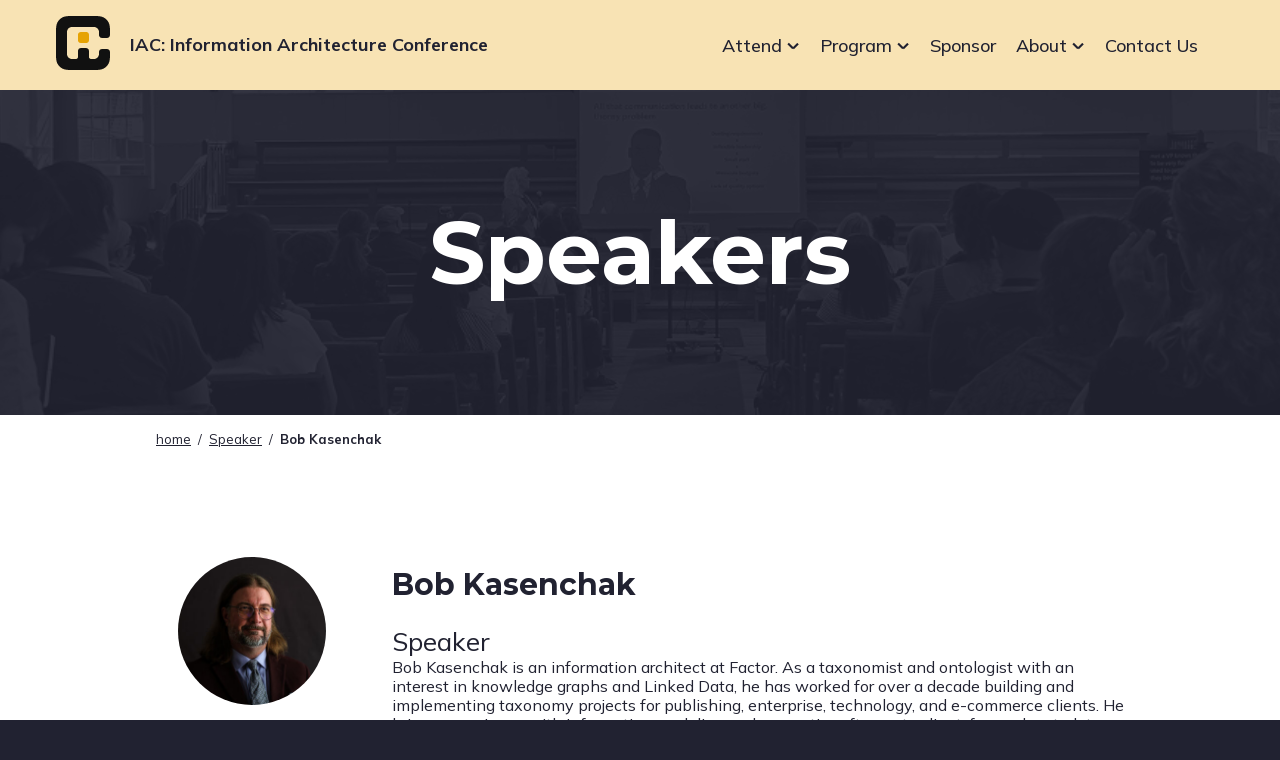

--- FILE ---
content_type: text/html; charset=UTF-8
request_url: https://www.theiaconference.com/person/bob-kasenchak/
body_size: 11990
content:
<!doctype html>
<html lang="en-US">
<head>

	<meta charset="UTF-8">
	<meta name="viewport" content="width=device-width, initial-scale=1">
	<link rel="profile" href="https://gmpg.org/xfn/11">

	<title>Bob Kasenchak &#8211; IAC: Information Architecture Conference</title>
<meta name='robots' content='max-image-preview:large' />
	<style>img:is([sizes="auto" i], [sizes^="auto," i]) { contain-intrinsic-size: 3000px 1500px }</style>
	<link rel='dns-prefetch' href='//www.googletagmanager.com' />
<link rel='dns-prefetch' href='//cdn.jsdelivr.net' />
<link rel='dns-prefetch' href='//fonts.googleapis.com' />
<script>
window._wpemojiSettings = {"baseUrl":"https:\/\/s.w.org\/images\/core\/emoji\/16.0.1\/72x72\/","ext":".png","svgUrl":"https:\/\/s.w.org\/images\/core\/emoji\/16.0.1\/svg\/","svgExt":".svg","source":{"concatemoji":"https:\/\/www.theiaconference.com\/wp-includes\/js\/wp-emoji-release.min.js?ver=6.8.3"}};
/*! This file is auto-generated */
!function(s,n){var o,i,e;function c(e){try{var t={supportTests:e,timestamp:(new Date).valueOf()};sessionStorage.setItem(o,JSON.stringify(t))}catch(e){}}function p(e,t,n){e.clearRect(0,0,e.canvas.width,e.canvas.height),e.fillText(t,0,0);var t=new Uint32Array(e.getImageData(0,0,e.canvas.width,e.canvas.height).data),a=(e.clearRect(0,0,e.canvas.width,e.canvas.height),e.fillText(n,0,0),new Uint32Array(e.getImageData(0,0,e.canvas.width,e.canvas.height).data));return t.every(function(e,t){return e===a[t]})}function u(e,t){e.clearRect(0,0,e.canvas.width,e.canvas.height),e.fillText(t,0,0);for(var n=e.getImageData(16,16,1,1),a=0;a<n.data.length;a++)if(0!==n.data[a])return!1;return!0}function f(e,t,n,a){switch(t){case"flag":return n(e,"\ud83c\udff3\ufe0f\u200d\u26a7\ufe0f","\ud83c\udff3\ufe0f\u200b\u26a7\ufe0f")?!1:!n(e,"\ud83c\udde8\ud83c\uddf6","\ud83c\udde8\u200b\ud83c\uddf6")&&!n(e,"\ud83c\udff4\udb40\udc67\udb40\udc62\udb40\udc65\udb40\udc6e\udb40\udc67\udb40\udc7f","\ud83c\udff4\u200b\udb40\udc67\u200b\udb40\udc62\u200b\udb40\udc65\u200b\udb40\udc6e\u200b\udb40\udc67\u200b\udb40\udc7f");case"emoji":return!a(e,"\ud83e\udedf")}return!1}function g(e,t,n,a){var r="undefined"!=typeof WorkerGlobalScope&&self instanceof WorkerGlobalScope?new OffscreenCanvas(300,150):s.createElement("canvas"),o=r.getContext("2d",{willReadFrequently:!0}),i=(o.textBaseline="top",o.font="600 32px Arial",{});return e.forEach(function(e){i[e]=t(o,e,n,a)}),i}function t(e){var t=s.createElement("script");t.src=e,t.defer=!0,s.head.appendChild(t)}"undefined"!=typeof Promise&&(o="wpEmojiSettingsSupports",i=["flag","emoji"],n.supports={everything:!0,everythingExceptFlag:!0},e=new Promise(function(e){s.addEventListener("DOMContentLoaded",e,{once:!0})}),new Promise(function(t){var n=function(){try{var e=JSON.parse(sessionStorage.getItem(o));if("object"==typeof e&&"number"==typeof e.timestamp&&(new Date).valueOf()<e.timestamp+604800&&"object"==typeof e.supportTests)return e.supportTests}catch(e){}return null}();if(!n){if("undefined"!=typeof Worker&&"undefined"!=typeof OffscreenCanvas&&"undefined"!=typeof URL&&URL.createObjectURL&&"undefined"!=typeof Blob)try{var e="postMessage("+g.toString()+"("+[JSON.stringify(i),f.toString(),p.toString(),u.toString()].join(",")+"));",a=new Blob([e],{type:"text/javascript"}),r=new Worker(URL.createObjectURL(a),{name:"wpTestEmojiSupports"});return void(r.onmessage=function(e){c(n=e.data),r.terminate(),t(n)})}catch(e){}c(n=g(i,f,p,u))}t(n)}).then(function(e){for(var t in e)n.supports[t]=e[t],n.supports.everything=n.supports.everything&&n.supports[t],"flag"!==t&&(n.supports.everythingExceptFlag=n.supports.everythingExceptFlag&&n.supports[t]);n.supports.everythingExceptFlag=n.supports.everythingExceptFlag&&!n.supports.flag,n.DOMReady=!1,n.readyCallback=function(){n.DOMReady=!0}}).then(function(){return e}).then(function(){var e;n.supports.everything||(n.readyCallback(),(e=n.source||{}).concatemoji?t(e.concatemoji):e.wpemoji&&e.twemoji&&(t(e.twemoji),t(e.wpemoji)))}))}((window,document),window._wpemojiSettings);
</script>
<style id='wp-emoji-styles-inline-css'>

	img.wp-smiley, img.emoji {
		display: inline !important;
		border: none !important;
		box-shadow: none !important;
		height: 1em !important;
		width: 1em !important;
		margin: 0 0.07em !important;
		vertical-align: -0.1em !important;
		background: none !important;
		padding: 0 !important;
	}
</style>
<link rel='stylesheet' id='wp-block-library-css' href='https://www.theiaconference.com/wp-includes/css/dist/block-library/style.min.css?ver=6.8.3' media='all' />
<style id='safe-svg-svg-icon-style-inline-css'>
.safe-svg-cover{text-align:center}.safe-svg-cover .safe-svg-inside{display:inline-block;max-width:100%}.safe-svg-cover svg{fill:currentColor;height:100%;max-height:100%;max-width:100%;width:100%}

</style>
<style id='global-styles-inline-css'>
:root{--wp--preset--aspect-ratio--square: 1;--wp--preset--aspect-ratio--4-3: 4/3;--wp--preset--aspect-ratio--3-4: 3/4;--wp--preset--aspect-ratio--3-2: 3/2;--wp--preset--aspect-ratio--2-3: 2/3;--wp--preset--aspect-ratio--16-9: 16/9;--wp--preset--aspect-ratio--9-16: 9/16;--wp--preset--color--black: #000000;--wp--preset--color--cyan-bluish-gray: #abb8c3;--wp--preset--color--white: #ffffff;--wp--preset--color--pale-pink: #f78da7;--wp--preset--color--vivid-red: #cf2e2e;--wp--preset--color--luminous-vivid-orange: #ff6900;--wp--preset--color--luminous-vivid-amber: #fcb900;--wp--preset--color--light-green-cyan: #7bdcb5;--wp--preset--color--vivid-green-cyan: #00d084;--wp--preset--color--pale-cyan-blue: #8ed1fc;--wp--preset--color--vivid-cyan-blue: #0693e3;--wp--preset--color--vivid-purple: #9b51e0;--wp--preset--color--iac-navy-dark: #212231;--wp--preset--color--iac-yellow: #f5b233;--wp--preset--color--iac-yellow-light: #fdf0d6;--wp--preset--color--iac-purple-light: #dbd8f3;--wp--preset--color--iac-off-white: #f8f6f6;--wp--preset--color--iac-orange: #f5862c;--wp--preset--color--iac-salmon: #ff715b;--wp--preset--color--iac-purple: #4a3cc3;--wp--preset--color--iac-blue-dark: #0884e2;--wp--preset--color--iac-white: #ffffff;--wp--preset--color--iac-black: #212121;--wp--preset--gradient--vivid-cyan-blue-to-vivid-purple: linear-gradient(135deg,rgba(6,147,227,1) 0%,rgb(155,81,224) 100%);--wp--preset--gradient--light-green-cyan-to-vivid-green-cyan: linear-gradient(135deg,rgb(122,220,180) 0%,rgb(0,208,130) 100%);--wp--preset--gradient--luminous-vivid-amber-to-luminous-vivid-orange: linear-gradient(135deg,rgba(252,185,0,1) 0%,rgba(255,105,0,1) 100%);--wp--preset--gradient--luminous-vivid-orange-to-vivid-red: linear-gradient(135deg,rgba(255,105,0,1) 0%,rgb(207,46,46) 100%);--wp--preset--gradient--very-light-gray-to-cyan-bluish-gray: linear-gradient(135deg,rgb(238,238,238) 0%,rgb(169,184,195) 100%);--wp--preset--gradient--cool-to-warm-spectrum: linear-gradient(135deg,rgb(74,234,220) 0%,rgb(151,120,209) 20%,rgb(207,42,186) 40%,rgb(238,44,130) 60%,rgb(251,105,98) 80%,rgb(254,248,76) 100%);--wp--preset--gradient--blush-light-purple: linear-gradient(135deg,rgb(255,206,236) 0%,rgb(152,150,240) 100%);--wp--preset--gradient--blush-bordeaux: linear-gradient(135deg,rgb(254,205,165) 0%,rgb(254,45,45) 50%,rgb(107,0,62) 100%);--wp--preset--gradient--luminous-dusk: linear-gradient(135deg,rgb(255,203,112) 0%,rgb(199,81,192) 50%,rgb(65,88,208) 100%);--wp--preset--gradient--pale-ocean: linear-gradient(135deg,rgb(255,245,203) 0%,rgb(182,227,212) 50%,rgb(51,167,181) 100%);--wp--preset--gradient--electric-grass: linear-gradient(135deg,rgb(202,248,128) 0%,rgb(113,206,126) 100%);--wp--preset--gradient--midnight: linear-gradient(135deg,rgb(2,3,129) 0%,rgb(40,116,252) 100%);--wp--preset--font-size--small: 13px;--wp--preset--font-size--medium: 20px;--wp--preset--font-size--large: 36px;--wp--preset--font-size--x-large: 42px;--wp--preset--font-size--medium-small: 1.25rem;--wp--preset--font-size--normal: 1rem;--wp--preset--font-size--min: 0.75rem;--wp--preset--font-family--system-font: -apple-system, BlinkMacSystemFont, 'Segoe UI', Roboto, Oxygen-Sans, Ubuntu, Cantarell, 'Helvetica Neue', sans-serif;--wp--preset--font-family--montserrat: Montserrat, 'Helvetica Neue', Helvetica, Arial, sans-serif;--wp--preset--font-family--mulish: Mulish, 'Helvetica Neue', Helvetica, Arial, sans-serif;--wp--preset--spacing--20: 0.44rem;--wp--preset--spacing--30: 0.67rem;--wp--preset--spacing--40: 1rem;--wp--preset--spacing--50: 1.5rem;--wp--preset--spacing--60: 2.25rem;--wp--preset--spacing--70: 3.38rem;--wp--preset--spacing--80: 5.06rem;--wp--preset--shadow--natural: 6px 6px 9px rgba(0, 0, 0, 0.2);--wp--preset--shadow--deep: 12px 12px 50px rgba(0, 0, 0, 0.4);--wp--preset--shadow--sharp: 6px 6px 0px rgba(0, 0, 0, 0.2);--wp--preset--shadow--outlined: 6px 6px 0px -3px rgba(255, 255, 255, 1), 6px 6px rgba(0, 0, 0, 1);--wp--preset--shadow--crisp: 6px 6px 0px rgba(0, 0, 0, 1);}:root { --wp--style--global--content-size: 1000px;--wp--style--global--wide-size: 1000px; }:where(body) { margin: 0; }.wp-site-blocks > .alignleft { float: left; margin-right: 2em; }.wp-site-blocks > .alignright { float: right; margin-left: 2em; }.wp-site-blocks > .aligncenter { justify-content: center; margin-left: auto; margin-right: auto; }:where(.wp-site-blocks) > * { margin-block-start: 24px; margin-block-end: 0; }:where(.wp-site-blocks) > :first-child { margin-block-start: 0; }:where(.wp-site-blocks) > :last-child { margin-block-end: 0; }:root { --wp--style--block-gap: 24px; }:root :where(.is-layout-flow) > :first-child{margin-block-start: 0;}:root :where(.is-layout-flow) > :last-child{margin-block-end: 0;}:root :where(.is-layout-flow) > *{margin-block-start: 24px;margin-block-end: 0;}:root :where(.is-layout-constrained) > :first-child{margin-block-start: 0;}:root :where(.is-layout-constrained) > :last-child{margin-block-end: 0;}:root :where(.is-layout-constrained) > *{margin-block-start: 24px;margin-block-end: 0;}:root :where(.is-layout-flex){gap: 24px;}:root :where(.is-layout-grid){gap: 24px;}.is-layout-flow > .alignleft{float: left;margin-inline-start: 0;margin-inline-end: 2em;}.is-layout-flow > .alignright{float: right;margin-inline-start: 2em;margin-inline-end: 0;}.is-layout-flow > .aligncenter{margin-left: auto !important;margin-right: auto !important;}.is-layout-constrained > .alignleft{float: left;margin-inline-start: 0;margin-inline-end: 2em;}.is-layout-constrained > .alignright{float: right;margin-inline-start: 2em;margin-inline-end: 0;}.is-layout-constrained > .aligncenter{margin-left: auto !important;margin-right: auto !important;}.is-layout-constrained > :where(:not(.alignleft):not(.alignright):not(.alignfull)){max-width: var(--wp--style--global--content-size);margin-left: auto !important;margin-right: auto !important;}.is-layout-constrained > .alignwide{max-width: var(--wp--style--global--wide-size);}body .is-layout-flex{display: flex;}.is-layout-flex{flex-wrap: wrap;align-items: center;}.is-layout-flex > :is(*, div){margin: 0;}body .is-layout-grid{display: grid;}.is-layout-grid > :is(*, div){margin: 0;}body{background-color: var(--wp--preset--color--white);color: var(--wp--preset--color--black);font-family: var(--wp--preset--font-family--mulish);font-size: var(--wp--preset--font-size--normal);line-height: 1.2;padding-top: 0px;padding-right: 0px;padding-bottom: 0px;padding-left: 0px;}a:where(:not(.wp-element-button)){color: var(--wp--preset--color--blue-dark);text-decoration: underline;}h1, h2, h3, h4, h5, h6{font-family: var(--wp--preset--font-family--mulish);font-size: var(--wp--preset--font-size--medium);font-weight: 700;line-height: 1.1;}h1{font-family: var(--wp--preset--font-family--montserrat);font-size: var(--wp--preset--font-size--large);line-height: 1.1;}h2{font-family: var(--wp--preset--font-family--montserrat);font-size: var(--wp--preset--font-size--medium);}h3{font-family: var(--wp--preset--font-family--montserrat);font-size: var(--wp--preset--font-size--medium-small);}h4{font-family: var(--wp--preset--font-family--mulish);font-size: var(--wp--preset--font-size--normal);}h5{font-family: var(--wp--preset--font-family--mulish);font-size: var(--wp--preset--font-size--normal);}h6{font-family: var(--wp--preset--font-family--mulish);font-size: var(--wp--preset--font-size--normal);}:root :where(.wp-element-button, .wp-block-button__link){background-color: var(--wp--preset--color--iac-yellow);border-radius: 50px;color: var(--wp--preset--color--black);font-family: inherit;font-size: var(--wp--preset--font-size--small);font-weight: 400;line-height: inherit;padding: calc(0.667em + 2px) calc(1.333em + 2px);text-decoration: none;}.has-black-color{color: var(--wp--preset--color--black) !important;}.has-cyan-bluish-gray-color{color: var(--wp--preset--color--cyan-bluish-gray) !important;}.has-white-color{color: var(--wp--preset--color--white) !important;}.has-pale-pink-color{color: var(--wp--preset--color--pale-pink) !important;}.has-vivid-red-color{color: var(--wp--preset--color--vivid-red) !important;}.has-luminous-vivid-orange-color{color: var(--wp--preset--color--luminous-vivid-orange) !important;}.has-luminous-vivid-amber-color{color: var(--wp--preset--color--luminous-vivid-amber) !important;}.has-light-green-cyan-color{color: var(--wp--preset--color--light-green-cyan) !important;}.has-vivid-green-cyan-color{color: var(--wp--preset--color--vivid-green-cyan) !important;}.has-pale-cyan-blue-color{color: var(--wp--preset--color--pale-cyan-blue) !important;}.has-vivid-cyan-blue-color{color: var(--wp--preset--color--vivid-cyan-blue) !important;}.has-vivid-purple-color{color: var(--wp--preset--color--vivid-purple) !important;}.has-iac-navy-dark-color{color: var(--wp--preset--color--iac-navy-dark) !important;}.has-iac-yellow-color{color: var(--wp--preset--color--iac-yellow) !important;}.has-iac-yellow-light-color{color: var(--wp--preset--color--iac-yellow-light) !important;}.has-iac-purple-light-color{color: var(--wp--preset--color--iac-purple-light) !important;}.has-iac-off-white-color{color: var(--wp--preset--color--iac-off-white) !important;}.has-iac-orange-color{color: var(--wp--preset--color--iac-orange) !important;}.has-iac-salmon-color{color: var(--wp--preset--color--iac-salmon) !important;}.has-iac-purple-color{color: var(--wp--preset--color--iac-purple) !important;}.has-iac-blue-dark-color{color: var(--wp--preset--color--iac-blue-dark) !important;}.has-iac-white-color{color: var(--wp--preset--color--iac-white) !important;}.has-iac-black-color{color: var(--wp--preset--color--iac-black) !important;}.has-black-background-color{background-color: var(--wp--preset--color--black) !important;}.has-cyan-bluish-gray-background-color{background-color: var(--wp--preset--color--cyan-bluish-gray) !important;}.has-white-background-color{background-color: var(--wp--preset--color--white) !important;}.has-pale-pink-background-color{background-color: var(--wp--preset--color--pale-pink) !important;}.has-vivid-red-background-color{background-color: var(--wp--preset--color--vivid-red) !important;}.has-luminous-vivid-orange-background-color{background-color: var(--wp--preset--color--luminous-vivid-orange) !important;}.has-luminous-vivid-amber-background-color{background-color: var(--wp--preset--color--luminous-vivid-amber) !important;}.has-light-green-cyan-background-color{background-color: var(--wp--preset--color--light-green-cyan) !important;}.has-vivid-green-cyan-background-color{background-color: var(--wp--preset--color--vivid-green-cyan) !important;}.has-pale-cyan-blue-background-color{background-color: var(--wp--preset--color--pale-cyan-blue) !important;}.has-vivid-cyan-blue-background-color{background-color: var(--wp--preset--color--vivid-cyan-blue) !important;}.has-vivid-purple-background-color{background-color: var(--wp--preset--color--vivid-purple) !important;}.has-iac-navy-dark-background-color{background-color: var(--wp--preset--color--iac-navy-dark) !important;}.has-iac-yellow-background-color{background-color: var(--wp--preset--color--iac-yellow) !important;}.has-iac-yellow-light-background-color{background-color: var(--wp--preset--color--iac-yellow-light) !important;}.has-iac-purple-light-background-color{background-color: var(--wp--preset--color--iac-purple-light) !important;}.has-iac-off-white-background-color{background-color: var(--wp--preset--color--iac-off-white) !important;}.has-iac-orange-background-color{background-color: var(--wp--preset--color--iac-orange) !important;}.has-iac-salmon-background-color{background-color: var(--wp--preset--color--iac-salmon) !important;}.has-iac-purple-background-color{background-color: var(--wp--preset--color--iac-purple) !important;}.has-iac-blue-dark-background-color{background-color: var(--wp--preset--color--iac-blue-dark) !important;}.has-iac-white-background-color{background-color: var(--wp--preset--color--iac-white) !important;}.has-iac-black-background-color{background-color: var(--wp--preset--color--iac-black) !important;}.has-black-border-color{border-color: var(--wp--preset--color--black) !important;}.has-cyan-bluish-gray-border-color{border-color: var(--wp--preset--color--cyan-bluish-gray) !important;}.has-white-border-color{border-color: var(--wp--preset--color--white) !important;}.has-pale-pink-border-color{border-color: var(--wp--preset--color--pale-pink) !important;}.has-vivid-red-border-color{border-color: var(--wp--preset--color--vivid-red) !important;}.has-luminous-vivid-orange-border-color{border-color: var(--wp--preset--color--luminous-vivid-orange) !important;}.has-luminous-vivid-amber-border-color{border-color: var(--wp--preset--color--luminous-vivid-amber) !important;}.has-light-green-cyan-border-color{border-color: var(--wp--preset--color--light-green-cyan) !important;}.has-vivid-green-cyan-border-color{border-color: var(--wp--preset--color--vivid-green-cyan) !important;}.has-pale-cyan-blue-border-color{border-color: var(--wp--preset--color--pale-cyan-blue) !important;}.has-vivid-cyan-blue-border-color{border-color: var(--wp--preset--color--vivid-cyan-blue) !important;}.has-vivid-purple-border-color{border-color: var(--wp--preset--color--vivid-purple) !important;}.has-iac-navy-dark-border-color{border-color: var(--wp--preset--color--iac-navy-dark) !important;}.has-iac-yellow-border-color{border-color: var(--wp--preset--color--iac-yellow) !important;}.has-iac-yellow-light-border-color{border-color: var(--wp--preset--color--iac-yellow-light) !important;}.has-iac-purple-light-border-color{border-color: var(--wp--preset--color--iac-purple-light) !important;}.has-iac-off-white-border-color{border-color: var(--wp--preset--color--iac-off-white) !important;}.has-iac-orange-border-color{border-color: var(--wp--preset--color--iac-orange) !important;}.has-iac-salmon-border-color{border-color: var(--wp--preset--color--iac-salmon) !important;}.has-iac-purple-border-color{border-color: var(--wp--preset--color--iac-purple) !important;}.has-iac-blue-dark-border-color{border-color: var(--wp--preset--color--iac-blue-dark) !important;}.has-iac-white-border-color{border-color: var(--wp--preset--color--iac-white) !important;}.has-iac-black-border-color{border-color: var(--wp--preset--color--iac-black) !important;}.has-vivid-cyan-blue-to-vivid-purple-gradient-background{background: var(--wp--preset--gradient--vivid-cyan-blue-to-vivid-purple) !important;}.has-light-green-cyan-to-vivid-green-cyan-gradient-background{background: var(--wp--preset--gradient--light-green-cyan-to-vivid-green-cyan) !important;}.has-luminous-vivid-amber-to-luminous-vivid-orange-gradient-background{background: var(--wp--preset--gradient--luminous-vivid-amber-to-luminous-vivid-orange) !important;}.has-luminous-vivid-orange-to-vivid-red-gradient-background{background: var(--wp--preset--gradient--luminous-vivid-orange-to-vivid-red) !important;}.has-very-light-gray-to-cyan-bluish-gray-gradient-background{background: var(--wp--preset--gradient--very-light-gray-to-cyan-bluish-gray) !important;}.has-cool-to-warm-spectrum-gradient-background{background: var(--wp--preset--gradient--cool-to-warm-spectrum) !important;}.has-blush-light-purple-gradient-background{background: var(--wp--preset--gradient--blush-light-purple) !important;}.has-blush-bordeaux-gradient-background{background: var(--wp--preset--gradient--blush-bordeaux) !important;}.has-luminous-dusk-gradient-background{background: var(--wp--preset--gradient--luminous-dusk) !important;}.has-pale-ocean-gradient-background{background: var(--wp--preset--gradient--pale-ocean) !important;}.has-electric-grass-gradient-background{background: var(--wp--preset--gradient--electric-grass) !important;}.has-midnight-gradient-background{background: var(--wp--preset--gradient--midnight) !important;}.has-small-font-size{font-size: var(--wp--preset--font-size--small) !important;}.has-medium-font-size{font-size: var(--wp--preset--font-size--medium) !important;}.has-large-font-size{font-size: var(--wp--preset--font-size--large) !important;}.has-x-large-font-size{font-size: var(--wp--preset--font-size--x-large) !important;}.has-medium-small-font-size{font-size: var(--wp--preset--font-size--medium-small) !important;}.has-normal-font-size{font-size: var(--wp--preset--font-size--normal) !important;}.has-min-font-size{font-size: var(--wp--preset--font-size--min) !important;}.has-system-font-font-family{font-family: var(--wp--preset--font-family--system-font) !important;}.has-montserrat-font-family{font-family: var(--wp--preset--font-family--montserrat) !important;}.has-mulish-font-family{font-family: var(--wp--preset--font-family--mulish) !important;}
:root :where(.wp-block-button .wp-block-button__link){background-color: var(--wp--preset--color--iac-yellow);border-radius: 50px;color: var(--wp--preset--color--black);font-family: var(--wp--preset--font-family--mulish);font-style: normal;font-weight: 700;}
:root :where(.wp-block-pullquote){font-size: 1.5em;line-height: 1.6;}
:root :where(.wp-block-separator){background-color: #e0e0e0;margin-top: 2rem;margin-bottom: 2rem;color: #e0e0e0;}:root :where(.wp-block-separator){border-bottom-style: none;}
</style>
<link rel='stylesheet' id='eb-reusable-block-style-24769-css' href='https://www.theiaconference.com/wp-content/uploads/eb-style/reusable-blocks/eb-reusable-24769.min.css?ver=2d9a2b2343' media='all' />
<link rel='stylesheet' id='wpa-css-css' href='https://www.theiaconference.com/wp-content/plugins/honeypot/includes/css/wpa.css?ver=2.3.04' media='all' />
<link rel='stylesheet' id='iaconference-wp-css' href='https://www.theiaconference.com/wp-content/themes/iaconference/style.css?ver=0.1.10' media='all' />
<link rel='stylesheet' id='modern-normalize-css' href='//cdn.jsdelivr.net/npm/modern-normalize@3.0.1/modern-normalize.min.css?ver=0.1.10' media='all' />
<link rel='stylesheet' id='fonts-montserrat-css' href='//fonts.googleapis.com/css2?family=Montserrat%3Aital%2Cwght%400%2C100..900%3B1%2C100..900&#038;display=swap&#038;ver=0.1.10' media='all' />
<link rel='stylesheet' id='fonts-mulish-css' href='//fonts.googleapis.com/css2?family=Mulish%3Aital%2Cwght%400%2C200..1000%3B1%2C200..1000&#038;display=swap&#038;ver=0.1.10' media='all' />
<link rel='stylesheet' id='main-style-css' href='https://www.theiaconference.com/wp-content/themes/iaconference/assets/dist/main.css?ver=0.1.15' media='all' />
<link rel='stylesheet' id='dashicons-css' href='https://www.theiaconference.com/wp-includes/css/dashicons.min.css?ver=6.8.3' media='all' />
<script src="https://www.theiaconference.com/wp-includes/js/jquery/jquery.min.js?ver=3.7.1" id="jquery-core-js"></script>
<script src="https://www.theiaconference.com/wp-includes/js/jquery/jquery-migrate.min.js?ver=3.4.1" id="jquery-migrate-js"></script>

<!-- Google tag (gtag.js) snippet added by Site Kit -->
<!-- Google Analytics snippet added by Site Kit -->
<script src="https://www.googletagmanager.com/gtag/js?id=GT-KFG3Z4H" id="google_gtagjs-js" async></script>
<script id="google_gtagjs-js-after">
window.dataLayer = window.dataLayer || [];function gtag(){dataLayer.push(arguments);}
gtag("set","linker",{"domains":["www.theiaconference.com"]});
gtag("js", new Date());
gtag("set", "developer_id.dZTNiMT", true);
gtag("config", "GT-KFG3Z4H");
 window._googlesitekit = window._googlesitekit || {}; window._googlesitekit.throttledEvents = []; window._googlesitekit.gtagEvent = (name, data) => { var key = JSON.stringify( { name, data } ); if ( !! window._googlesitekit.throttledEvents[ key ] ) { return; } window._googlesitekit.throttledEvents[ key ] = true; setTimeout( () => { delete window._googlesitekit.throttledEvents[ key ]; }, 5 ); gtag( "event", name, { ...data, event_source: "site-kit" } ); };
</script>
<link rel="https://api.w.org/" href="https://www.theiaconference.com/wp-json/" /><link rel="alternate" title="JSON" type="application/json" href="https://www.theiaconference.com/wp-json/wp/v2/person/4140" /><link rel="EditURI" type="application/rsd+xml" title="RSD" href="https://www.theiaconference.com/xmlrpc.php?rsd" />
<meta name="generator" content="WordPress 6.8.3" />
<link rel="canonical" href="https://www.theiaconference.com/person/bob-kasenchak/" />
<link rel='shortlink' href='https://www.theiaconference.com/?p=4140' />
<link rel="alternate" title="oEmbed (JSON)" type="application/json+oembed" href="https://www.theiaconference.com/wp-json/oembed/1.0/embed?url=https%3A%2F%2Fwww.theiaconference.com%2Fperson%2Fbob-kasenchak%2F" />
<link rel="alternate" title="oEmbed (XML)" type="text/xml+oembed" href="https://www.theiaconference.com/wp-json/oembed/1.0/embed?url=https%3A%2F%2Fwww.theiaconference.com%2Fperson%2Fbob-kasenchak%2F&#038;format=xml" />
<style id="essential-blocks-global-styles">
            :root {
                --eb-global-primary-color: #101828;
--eb-global-secondary-color: #475467;
--eb-global-tertiary-color: #98A2B3;
--eb-global-text-color: #475467;
--eb-global-heading-color: #1D2939;
--eb-global-link-color: #444CE7;
--eb-global-background-color: #F9FAFB;
--eb-global-button-text-color: #FFFFFF;
--eb-global-button-background-color: #101828;
--eb-gradient-primary-color: linear-gradient(90deg, hsla(259, 84%, 78%, 1) 0%, hsla(206, 67%, 75%, 1) 100%);
--eb-gradient-secondary-color: linear-gradient(90deg, hsla(18, 76%, 85%, 1) 0%, hsla(203, 69%, 84%, 1) 100%);
--eb-gradient-tertiary-color: linear-gradient(90deg, hsla(248, 21%, 15%, 1) 0%, hsla(250, 14%, 61%, 1) 100%);
--eb-gradient-background-color: linear-gradient(90deg, rgb(250, 250, 250) 0%, rgb(233, 233, 233) 49%, rgb(244, 243, 243) 100%);

                --eb-tablet-breakpoint: 1024px;
--eb-mobile-breakpoint: 767px;

            }
            
            
        </style><meta name="generator" content="Site Kit by Google 1.167.0" /><link rel="icon" href="https://www.theiaconference.com/wp-content/uploads/2024/10/cropped-IAC25_Designs_1_1-32x32.png" sizes="32x32" />
<link rel="icon" href="https://www.theiaconference.com/wp-content/uploads/2024/10/cropped-IAC25_Designs_1_1-192x192.png" sizes="192x192" />
<link rel="apple-touch-icon" href="https://www.theiaconference.com/wp-content/uploads/2024/10/cropped-IAC25_Designs_1_1-180x180.png" />
<meta name="msapplication-TileImage" content="https://www.theiaconference.com/wp-content/uploads/2024/10/cropped-IAC25_Designs_1_1-270x270.png" />

	<!-- favicon -->
	<link rel="shortcut icon" type="image/x-icon" href="https://www.theiaconference.com/wp-content/themes/iaconference/favicon.ico">
	<link rel="apple-touch-icon" href="https://www.theiaconference.com/wp-content/themes/iaconference/apple-touch-icon.png">
</head>

<body class="wp-singular person-template-default single single-person postid-4140 wp-custom-logo wp-theme-iaconference no-sidebar">


<div id="page" class="site">
	<header id="masthead" class="site-header">
		<a class="skip-link screen-reader-text" href="#primary">Skip to content</a>

		<div class="header-container">

			<div class="site-branding">
				<a href="https://www.theiaconference.com/" rel="home">
					<span class="site-logo"><img src="https://www.theiaconference.com/wp-content/themes/iaconference/assets/images/iaconference-logo.svg" alt="Information Architecture Conference (logo)"></span>
					<span class="site-title"><span class="acronym-name">IAC</span> <span class="full-name">Information Architecture Conference</span></span>
				</a>
			</div><!-- .site-branding -->

			<button id="mobile-menu" class="menu-button" aria-expanded="false" aria-controls="site-nav">
				Menu				<div id="mobile-menu-icon" aria-hidden="true">
					<i></i>
					<i></i>
					<i></i>
					<i></i>
				</div>
			</button>
			<nav id="site-navigation" aria-label="Primary">
				<h2 id="primary-navigation-heading" class="visually-hidden">Primary navigation</h2>
				<div id="site-nav" class="main-navigation">
				<div class="menu-primary-menu-container"><ul aria-labelledby="primary-navigation-heading" id="primary-menu" class="menu"> <li id="menu-item-25089" class="menu-item menu-item-type-custom menu-item-object-custom menu-item-has-children menu-item-25089"><button aria-expanded="false" class="toggle-dropdown"><span>Attend<em><i></i><i></i></em></span></button>
<ul class="sub-menu">
	<li id="menu-item-25090" class="menu-item menu-item-type-post_type menu-item-object-page menu-item-25090"><a href="https://www.theiaconference.com/registration/">Registration</a></li>
	<li id="menu-item-25091" class="menu-item menu-item-type-post_type menu-item-object-page menu-item-25091"><a href="https://www.theiaconference.com/iac26-location/">Location</a></li>
	<li id="menu-item-25170" class="menu-item menu-item-type-post_type menu-item-object-page menu-item-25170"><a href="https://www.theiaconference.com/scholarships/">Scholarships</a></li>
</ul>
</li>
<li id="menu-item-24807" class="menu-item menu-item-type-custom menu-item-object-custom menu-item-has-children menu-item-24807"><button aria-expanded="false" class="toggle-dropdown"><span>Program<em><i></i><i></i></em></span></button>
<ul class="sub-menu">
	<li id="menu-item-24397" class="menu-item menu-item-type-post_type menu-item-object-page menu-item-24397"><a href="https://www.theiaconference.com/program/">Overview</a></li>
	<li id="menu-item-24515" class="menu-item menu-item-type-post_type menu-item-object-page menu-item-24515"><a href="https://www.theiaconference.com/program/april-14/">Schedule</a></li>
	<li id="menu-item-24392" class="menu-item menu-item-type-post_type menu-item-object-page menu-item-24392"><a href="https://www.theiaconference.com/program/iac26-speakers/">Speakers</a></li>
	<li id="menu-item-24389" class="menu-item menu-item-type-post_type menu-item-object-page menu-item-24389"><a href="https://www.theiaconference.com/program/iac26-workshops/">Workshops</a></li>
	<li id="menu-item-24497" class="menu-item menu-item-type-post_type menu-item-object-page menu-item-24497"><a href="https://www.theiaconference.com/poster-night/">Call for Posters</a></li>
</ul>
</li>
<li id="menu-item-24177" class="menu-item menu-item-type-post_type menu-item-object-page menu-item-24177"><a href="https://www.theiaconference.com/sponsor/">Sponsor</a></li>
<li id="menu-item-24179" class="menu-item menu-item-type-custom menu-item-object-custom menu-item-has-children menu-item-24179"><button aria-expanded="false" class="toggle-dropdown"><span>About<em><i></i><i></i></em></span></button>
<ul class="sub-menu">
	<li id="menu-item-24185" class="menu-item menu-item-type-post_type menu-item-object-page menu-item-24185"><a href="https://www.theiaconference.com/about/">About IAC</a></li>
	<li id="menu-item-24187" class="menu-item menu-item-type-post_type menu-item-object-page menu-item-24187"><a href="https://www.theiaconference.com/past-conferences/">Past Conferences</a></li>
	<li id="menu-item-24181" class="menu-item menu-item-type-post_type menu-item-object-page menu-item-24181"><a href="https://www.theiaconference.com/about/code-of-conduct/">Code of Conduct</a></li>
	<li id="menu-item-24183" class="menu-item menu-item-type-post_type menu-item-object-page menu-item-24183"><a href="https://www.theiaconference.com/about/diversity-equity-inclusion-belonging/">Diversity, Equity, Inclusion and Belonging</a></li>
	<li id="menu-item-24188" class="menu-item menu-item-type-post_type menu-item-object-page menu-item-24188"><a href="https://www.theiaconference.com/about/vision-values/">Vision &amp; Values</a></li>
	<li id="menu-item-24180" class="menu-item menu-item-type-post_type menu-item-object-page menu-item-privacy-policy menu-item-24180"><a href="https://www.theiaconference.com/about/privacy-policy/">Privacy Policy</a></li>
</ul>
</li>
<li id="menu-item-24182" class="menu-item menu-item-type-post_type menu-item-object-page menu-item-24182"><a href="https://www.theiaconference.com/about/contact-us/">Contact Us</a></li>
 </ul></div>				</div>

			</nav><!-- #site-navigation -->

		</div>
	</header><!-- #masthead -->

	<main id="primary" class="site-main"><div class="primary-content">

		
<article id="post-4140" class="post-4140 person type-person status-publish hentry current_roles-speaker past_role-speaker past_role-workshop-facilitator">

			<div class="wp-block-cover hero person-hero">
			<img class="wp-block-cover__image-background size-large" data-object-fit="cover" alt="" src="https://www.theiaconference.com/wp-content/themes/iaconference/assets/images/header-image.jpg" />
			<span aria-hidden="true" class="wp-block-cover__background"></span>
			<div class="wp-block-cover__inner-container">
				<div class="wp-block-heading">
					Speakers				</div>
			</div>
		</div>
	
			<div class="breadcrumbs" typeof="BreadcrumbList"><div><!-- Breadcrumb NavXT 7.5.0 -->
<span property="itemListElement" typeof="ListItem"><a property="item" typeof="WebPage" title="Go to IAC: Information Architecture Conference." href="https://www.theiaconference.com" class="home" ><span property="name">home</span></a><meta property="position" content="1"></span> / <span property="itemListElement" typeof="ListItem"><a property="item" typeof="WebPage" title="Go to the Speaker Current role archives." href="https://www.theiaconference.com/current-roles/speaker/" class="taxonomy current_roles" ><span property="name">Speaker</span></a><meta property="position" content="2"></span> / <span property="itemListElement" typeof="ListItem"><span property="name" class="post post-person current-item">Bob Kasenchak</span><meta property="url" content="https://www.theiaconference.com/person/bob-kasenchak/"><meta property="position" content="3"></span></div></div>
	
	
	<div class="entry-content">
		<div itemscope itemtype="https://schema.org/Person" class="profiles presenters">
	<div class="profile profile-full">
		<div class="profile-image" itemprop="image"><img fetchpriority="high" decoding="async" width="300" height="300" src="https://www.theiaconference.com/wp-content/uploads/2017/09/Bob_Kasenchak-2023-300x300.jpeg" class="attachment-medium size-medium" alt="Bob Kasenchak" srcset="https://www.theiaconference.com/wp-content/uploads/2017/09/Bob_Kasenchak-2023-300x300.jpeg 300w, https://www.theiaconference.com/wp-content/uploads/2017/09/Bob_Kasenchak-2023-1024x1024.jpeg 1024w, https://www.theiaconference.com/wp-content/uploads/2017/09/Bob_Kasenchak-2023-150x150.jpeg 150w, https://www.theiaconference.com/wp-content/uploads/2017/09/Bob_Kasenchak-2023-768x768.jpeg 768w, https://www.theiaconference.com/wp-content/uploads/2017/09/Bob_Kasenchak-2023-1536x1536.jpeg 1536w, https://www.theiaconference.com/wp-content/uploads/2017/09/Bob_Kasenchak-2023-2048x2048.jpeg 2048w, https://www.theiaconference.com/wp-content/uploads/2017/09/Bob_Kasenchak-2023-80x80.jpeg 80w" sizes="(max-width: 300px) 100vw, 300px" /></div>
		<div class="profile-name" itemprop="name">Bob Kasenchak</div>
		<!-- <div class="profile-socials">[Social links here]</div> -->
	</div>
	<div class="profiles-content">
		<div class="presenter-name" itemprop="name">
			<h2>Bob Kasenchak</h2>
		</div>
		
		<div class="presenter-roles">
			<div class="presenter-current_roles">Speaker</div>
		</div>
		
		<div class="presenter-biography" itemprop="description"><div>Bob Kasenchak is an information architect at Factor. As a taxonomist and ontologist with an interest in knowledge graphs and Linked Data, he has worked for over a decade building and implementing taxonomy projects for publishing, enterprise, technology, and e-commerce clients. He brings experience with information modeling and semantic software to client-focused metadata and vocabulary projects.</div>
<div></div>
<div>A frequent writer and presenter on semantic topics in conferences and journals, Bob’s current research interests include ontologies, knowledge graphs, and text classification. He lives in Albuquerque with his wife and two cats.</div>
</div>
		<div class="sessions">
			
			<h3>Workshops and Sessions</h3>
			
			<div class="session-brief" itemprop="performerIn" itemscope itemtype="https://schema.org/Event">
				<div class="session-conference-year"></div>
				<div class="session-title" itemprop="name"><a href="https://www.theiaconference.com/sessions/introduction-to-knowledge-graphs/" alt="View details for conference talk" itemprop="url">Introduction to Knowledge Graphs</a></div>
			</div>
			
			<div class="session-brief" itemprop="performerIn" itemscope itemtype="https://schema.org/Event">
				<div class="session-conference-year">2020</div>
				<div class="session-title" itemprop="name"><a href="https://www.theiaconference.com/sessions/semiotics-of-knowledge-graphs-fixing-meaning-in-an-unfixed-world/" alt="View details for conference talk" itemprop="url">Semiotics of Knowledge Graphs: Fixing Meaning in an Unfixed World</a></div>
			</div>
			
			<div class="session-brief" itemprop="performerIn" itemscope itemtype="https://schema.org/Event">
				<div class="session-conference-year">2019</div>
				<div class="session-title" itemprop="name"><a href="https://www.theiaconference.com/sessions/im-a-taxonomist-and-so-can-you-vocabularies-as-gateways/" alt="View details for conference talk" itemprop="url">I’m a Taxonomist (and So Can You!): Vocabularies as Gateways</a></div>
			</div>
			
			<div class="session-brief" itemprop="performerIn" itemscope itemtype="https://schema.org/Event">
				<div class="session-conference-year">2021</div>
				<div class="session-title" itemprop="name"><a href="https://www.theiaconference.com/sessions/introduction-to-ontology-concepts-and-modeling/" alt="View details for conference talk" itemprop="url">Introduction to Ontology Concepts and Modeling</a></div>
			</div>
			
			<div class="session-brief" itemprop="performerIn" itemscope itemtype="https://schema.org/Event">
				<div class="session-conference-year">2022</div>
				<div class="session-title" itemprop="name"><a href="https://www.theiaconference.com/sessions/why-graphs-transcending-the-limits-of-hierarchical-thinking/" alt="View details for conference talk" itemprop="url">Why Graphs?: Transcending the Limits of Hierarchical Thinking</a></div>
			</div>
			
			<div class="session-brief" itemprop="performerIn" itemscope itemtype="https://schema.org/Event">
				<div class="session-conference-year">2023</div>
				<div class="session-title" itemprop="name"><a href="https://www.theiaconference.com/sessions/topic-taxonomies-are-the-worst/" alt="View details for conference talk" itemprop="url">Topic Taxonomies Are the Worst</a></div>
			</div>
			
			<div class="session-brief" itemprop="performerIn" itemscope itemtype="https://schema.org/Event">
				<div class="session-conference-year">2024</div>
				<div class="session-title" itemprop="name"><a href="https://www.theiaconference.com/sessions/if-you-say-were-integrating-llms-one-more-time-so-help-me-im-going-to-turn-this-car-around/" alt="View details for conference talk" itemprop="url">If You Say &#8220;We&#8217;re Integrating LLMs&#8221; One More Time So Help Me I&#8217;m Going to Turn This Car Around</a></div>
			</div>
			
			<div class="session-brief" itemprop="performerIn" itemscope itemtype="https://schema.org/Event">
				<div class="session-conference-year">2025</div>
				<div class="session-title" itemprop="name"><a href="https://www.theiaconference.com/sessions/introduction-to-knowledge-graphs-for-ia-practitioners/" alt="View details for conference talk" itemprop="url">Introduction to Knowledge Graphs for IA Practitioners</a></div>
			</div>
			
			
		</div>
	</div>
</div>	</div><!-- .entry-content -->
</article><!-- #post-4140 -->

	</div></main><!-- #main -->


	<footer class="site-footer">
		<h2 class="visually-hidden">Footer</h2>
		<div class="site-info">

			<div class="footer-1-widget">
				<section id="block-11" class="widget widget_block widget_media_image">
<figure class="wp-block-image size-full is-resized"><img loading="lazy" decoding="async" width="352" height="351" src="https://www.theiaconference.com/wp-content/uploads/2025/08/IAC-logo-white.png" alt="IAC Logo" class="wp-image-23944" style="width:80px" srcset="https://www.theiaconference.com/wp-content/uploads/2025/08/IAC-logo-white.png 352w, https://www.theiaconference.com/wp-content/uploads/2025/08/IAC-logo-white-300x300.png 300w, https://www.theiaconference.com/wp-content/uploads/2025/08/IAC-logo-white-196x196.png 196w" sizes="auto, (max-width: 352px) 100vw, 352px" /></figure>
</section><section id="block-4" class="widget widget_block">
<h2 class="wp-block-heading" style="font-size:1.63rem">Sponsor IAC</h2>
</section><section id="block-5" class="widget widget_block widget_text">
<p style="font-size:1.25rem">We’re looking for organizations who share our commitment to building and sustaining programs that drive a more inclusive industry. Contact us at <a href="mailto:theiaconf@theiaconference.com" target="_blank" rel="noreferrer noopener">theiaconf@theiaconference.com</a> for more information.</p>
</section>			</div>

			<nav class="footer-navigation" aria-label="Footer">
				<h3 id="useful-links" class="visually-hidden">Footer navigation</h3>
				<div class="menu-footer-menu-container"><ul aria-labelledby="useful-links" id="footer-menu" class="menu"> <li id="menu-item-24189" class="menu-item menu-item-type-post_type menu-item-object-page menu-item-24189"><a href="https://www.theiaconference.com/about/code-of-conduct/">Code of Conduct</a></li>
<li id="menu-item-24190" class="menu-item menu-item-type-post_type menu-item-object-page menu-item-24190"><a href="https://www.theiaconference.com/about/contact-us/">Contact Us</a></li>
<li id="menu-item-24191" class="menu-item menu-item-type-post_type menu-item-object-page menu-item-24191"><a href="https://www.theiaconference.com/privacy-policy/">Privacy Policy</a></li>
 </ul></div>			</nav>

			<div class="footer-2-widget">
				<section id="block-13" class="widget widget_block widget_media_image">
<figure class="wp-block-image size-large"><img loading="lazy" decoding="async" width="220" height="76" src="https://www.theiaconference.com/wp-content/uploads/2025/11/designhammer-logo.svg" alt="DesignHammer LLC (logo)" class="wp-image-24213"/></figure>
</section><section id="block-7" class="widget widget_block widget_text">
<p style="font-size:1.13rem">IAC26 Web Sponsor</p>
</section>			</div>

			<div class="footer-3-widget">
				<section id="block-6" class="widget widget_block">
<ul class="wp-block-social-links is-layout-flex wp-block-social-links-is-layout-flex"><li class="wp-social-link wp-social-link-bluesky  wp-block-social-link"><a href="https://bsky.app/profile/theiaconf.bsky.social" class="wp-block-social-link-anchor"><svg width="24" height="24" viewBox="0 0 24 24" version="1.1" xmlns="http://www.w3.org/2000/svg" aria-hidden="true" focusable="false"><path d="M6.3,4.2c2.3,1.7,4.8,5.3,5.7,7.2.9-1.9,3.4-5.4,5.7-7.2,1.7-1.3,4.3-2.2,4.3.9s-.4,5.2-.6,5.9c-.7,2.6-3.3,3.2-5.6,2.8,4,.7,5.1,3,2.9,5.3-5,5.2-6.7-2.8-6.7-2.8,0,0-1.7,8-6.7,2.8-2.2-2.3-1.2-4.6,2.9-5.3-2.3.4-4.9-.3-5.6-2.8-.2-.7-.6-5.3-.6-5.9,0-3.1,2.7-2.1,4.3-.9h0Z"></path></svg><span class="wp-block-social-link-label screen-reader-text">Bluesky</span></a></li>

<li class="wp-social-link wp-social-link-instagram  wp-block-social-link"><a href="https://www.instagram.com/theiaconf/" class="wp-block-social-link-anchor"><svg width="24" height="24" viewBox="0 0 24 24" version="1.1" xmlns="http://www.w3.org/2000/svg" aria-hidden="true" focusable="false"><path d="M12,4.622c2.403,0,2.688,0.009,3.637,0.052c0.877,0.04,1.354,0.187,1.671,0.31c0.42,0.163,0.72,0.358,1.035,0.673 c0.315,0.315,0.51,0.615,0.673,1.035c0.123,0.317,0.27,0.794,0.31,1.671c0.043,0.949,0.052,1.234,0.052,3.637 s-0.009,2.688-0.052,3.637c-0.04,0.877-0.187,1.354-0.31,1.671c-0.163,0.42-0.358,0.72-0.673,1.035 c-0.315,0.315-0.615,0.51-1.035,0.673c-0.317,0.123-0.794,0.27-1.671,0.31c-0.949,0.043-1.233,0.052-3.637,0.052 s-2.688-0.009-3.637-0.052c-0.877-0.04-1.354-0.187-1.671-0.31c-0.42-0.163-0.72-0.358-1.035-0.673 c-0.315-0.315-0.51-0.615-0.673-1.035c-0.123-0.317-0.27-0.794-0.31-1.671C4.631,14.688,4.622,14.403,4.622,12 s0.009-2.688,0.052-3.637c0.04-0.877,0.187-1.354,0.31-1.671c0.163-0.42,0.358-0.72,0.673-1.035 c0.315-0.315,0.615-0.51,1.035-0.673c0.317-0.123,0.794-0.27,1.671-0.31C9.312,4.631,9.597,4.622,12,4.622 M12,3 C9.556,3,9.249,3.01,8.289,3.054C7.331,3.098,6.677,3.25,6.105,3.472C5.513,3.702,5.011,4.01,4.511,4.511 c-0.5,0.5-0.808,1.002-1.038,1.594C3.25,6.677,3.098,7.331,3.054,8.289C3.01,9.249,3,9.556,3,12c0,2.444,0.01,2.751,0.054,3.711 c0.044,0.958,0.196,1.612,0.418,2.185c0.23,0.592,0.538,1.094,1.038,1.594c0.5,0.5,1.002,0.808,1.594,1.038 c0.572,0.222,1.227,0.375,2.185,0.418C9.249,20.99,9.556,21,12,21s2.751-0.01,3.711-0.054c0.958-0.044,1.612-0.196,2.185-0.418 c0.592-0.23,1.094-0.538,1.594-1.038c0.5-0.5,0.808-1.002,1.038-1.594c0.222-0.572,0.375-1.227,0.418-2.185 C20.99,14.751,21,14.444,21,12s-0.01-2.751-0.054-3.711c-0.044-0.958-0.196-1.612-0.418-2.185c-0.23-0.592-0.538-1.094-1.038-1.594 c-0.5-0.5-1.002-0.808-1.594-1.038c-0.572-0.222-1.227-0.375-2.185-0.418C14.751,3.01,14.444,3,12,3L12,3z M12,7.378 c-2.552,0-4.622,2.069-4.622,4.622S9.448,16.622,12,16.622s4.622-2.069,4.622-4.622S14.552,7.378,12,7.378z M12,15 c-1.657,0-3-1.343-3-3s1.343-3,3-3s3,1.343,3,3S13.657,15,12,15z M16.804,6.116c-0.596,0-1.08,0.484-1.08,1.08 s0.484,1.08,1.08,1.08c0.596,0,1.08-0.484,1.08-1.08S17.401,6.116,16.804,6.116z"></path></svg><span class="wp-block-social-link-label screen-reader-text">Instagram</span></a></li>

<li class="wp-social-link wp-social-link-linkedin  wp-block-social-link"><a href="https://www.linkedin.com/company/the-information-architecture-conference/" class="wp-block-social-link-anchor"><svg width="24" height="24" viewBox="0 0 24 24" version="1.1" xmlns="http://www.w3.org/2000/svg" aria-hidden="true" focusable="false"><path d="M19.7,3H4.3C3.582,3,3,3.582,3,4.3v15.4C3,20.418,3.582,21,4.3,21h15.4c0.718,0,1.3-0.582,1.3-1.3V4.3 C21,3.582,20.418,3,19.7,3z M8.339,18.338H5.667v-8.59h2.672V18.338z M7.004,8.574c-0.857,0-1.549-0.694-1.549-1.548 c0-0.855,0.691-1.548,1.549-1.548c0.854,0,1.547,0.694,1.547,1.548C8.551,7.881,7.858,8.574,7.004,8.574z M18.339,18.338h-2.669 v-4.177c0-0.996-0.017-2.278-1.387-2.278c-1.389,0-1.601,1.086-1.601,2.206v4.249h-2.667v-8.59h2.559v1.174h0.037 c0.356-0.675,1.227-1.387,2.526-1.387c2.703,0,3.203,1.779,3.203,4.092V18.338z"></path></svg><span class="wp-block-social-link-label screen-reader-text">LinkedIn</span></a></li></ul>
</section>			</div>

		</div><!-- .site-info -->
	</footer>
</div><!-- #page -->

<script type="speculationrules">
{"prefetch":[{"source":"document","where":{"and":[{"href_matches":"\/*"},{"not":{"href_matches":["\/wp-*.php","\/wp-admin\/*","\/wp-content\/uploads\/*","\/wp-content\/*","\/wp-content\/plugins\/*","\/wp-content\/themes\/iaconference\/*","\/*\\?(.+)"]}},{"not":{"selector_matches":"a[rel~=\"nofollow\"]"}},{"not":{"selector_matches":".no-prefetch, .no-prefetch a"}}]},"eagerness":"conservative"}]}
</script>
<script id="essential-blocks-blocks-localize-js-extra">
var eb_conditional_localize = [];
var EssentialBlocksLocalize = {"eb_plugins_url":"https:\/\/www.theiaconference.com\/wp-content\/plugins\/essential-blocks\/","image_url":"https:\/\/www.theiaconference.com\/wp-content\/plugins\/essential-blocks\/assets\/images","eb_wp_version":"6.8","eb_version":"5.8.2","eb_admin_url":"https:\/\/www.theiaconference.com\/wp-admin\/","rest_rootURL":"https:\/\/www.theiaconference.com\/wp-json\/","ajax_url":"https:\/\/www.theiaconference.com\/wp-admin\/admin-ajax.php","nft_nonce":"86bb4eeba7","post_grid_pagination_nonce":"0d13e26645","placeholder_image":"https:\/\/www.theiaconference.com\/wp-content\/plugins\/essential-blocks\/assets\/images\/placeholder.png","is_pro_active":"false","upgrade_pro_url":"https:\/\/essential-blocks.com\/upgrade","responsiveBreakpoints":{"tablet":1024,"mobile":767},"wp_timezone":"America\/Chicago","gmt_offset":"-6"};
</script>
<script src="https://www.theiaconference.com/wp-content/plugins/essential-blocks/assets/js/eb-blocks-localize.js?ver=417bf4cff1e2486c334c" id="essential-blocks-blocks-localize-js"></script>
<script id="betterlinks-app-js-extra">
var betterLinksApp = {"betterlinks_nonce":"12acfa7d26","ajaxurl":"https:\/\/www.theiaconference.com\/wp-admin\/admin-ajax.php","site_url":"https:\/\/www.theiaconference.com"};
</script>
<script src="https://www.theiaconference.com/wp-content/plugins/betterlinks/assets/js/betterlinks.app.core.min.js?ver=d71ceeb9f5f619dcb799" id="betterlinks-app-js"></script>
<script src="https://www.theiaconference.com/wp-content/plugins/honeypot/includes/js/wpa.js?ver=2.3.04" id="wpascript-js"></script>
<script id="wpascript-js-after">
wpa_field_info = {"wpa_field_name":"qeyeyn1935","wpa_field_value":356732,"wpa_add_test":"no"}
</script>
<script src="https://www.theiaconference.com/wp-content/themes/iaconference/assets/dist/main.js?ver=0.1.15" id="main-script-js"></script>

</body>
</html>

<!--
Performance optimized by W3 Total Cache. Learn more: https://www.boldgrid.com/w3-total-cache/?utm_source=w3tc&utm_medium=footer_comment&utm_campaign=free_plugin


Served from: www.theiaconference.com @ 2025-12-17 03:06:28 by W3 Total Cache
-->

--- FILE ---
content_type: text/css
request_url: https://www.theiaconference.com/wp-content/uploads/eb-style/reusable-blocks/eb-reusable-24769.min.css?ver=2d9a2b2343
body_size: 524
content:
/* eb-button-n0tr5 Starts */.eb-button-wrapper.eb-button-n0tr5{margin-top:28px;margin-right:0px;margin-left:0px;margin-bottom:28px}.eb-button-wrapper.eb-button-n0tr5 .eb-button-inner-wrapper{display:flex;flex-direction:row;align-items:center;justify-content:flex-end}.eb-button-wrapper.eb-button-n0tr5 .eb-button-loadmore,.eb-button-wrapper-eb-button-n0tr5 .eb-button-loadmore,.eb-button-wrapper.eb-button-n0tr5 .eb-button-anchor{background-color:#f5b233;border-radius:25px;font-size:18px;font-weight:700;padding-top:12px;padding-right:30px;padding-left:30px;padding-bottom:12px;color:#212231;transition:all 0.3s,background 0.5s,border 0.5s,border-radius 0.5s,box-shadow 0.5s}.eb-button-wrapper.eb-button-n0tr5 .eb-button-anchor:hover,.eb-button-wrapper-eb-button-n0tr5 .eb-button-loadmore:hover,.eb-button-wrapper.eb-button-n0tr5 .eb-button-loadmore:hover{background-color:#fdf0d6;color:#212231}.eb-parent-eb-button-n0tr5{display:block}.root-eb-button-n0tr5{position:relative}.root-eb-button-n0tr5.eb_liquid_glass-effect1{background-color:#FFFFFF1F;backdrop-filter:blur(24px)}.root-eb-button-n0tr5.eb_liquid_glass-effect2{background-color:#FFFFFF1F;backdrop-filter:blur(24px) brightness(1)}.root-eb-button-n0tr5.eb_liquid_glass_shadow-effect1{border-width:1px;border-color:#FFFFFF1F;border-style:solid;border-radius:24px}.root-eb-button-n0tr5.eb_liquid_glass-effect1 > .eb-parent-wrapper > div{background:transparent} @media(max-width: 1024px){.eb-parent-eb-button-n0tr5{display:block}} @media(max-width: 767px){.eb-parent-eb-button-n0tr5{display:block}}/* =eb-button-n0tr5= Ends */

--- FILE ---
content_type: text/css
request_url: https://www.theiaconference.com/wp-content/themes/iaconference/style.css?ver=0.1.10
body_size: 213
content:
/*!
Theme Name: IA Conference
Author: DesignHammer, LLC
Author URI: https://designhammer.com
Description: A custom hybrid theme created for the AI Confernce.
Version: 0.1.0
License: GNU General Public License v2 or later
License URI: LICENSE
Text Domain: iaconference
*/


--- FILE ---
content_type: text/css
request_url: https://www.theiaconference.com/wp-content/themes/iaconference/assets/dist/main.css?ver=0.1.15
body_size: 6404
content:
.screen-reader-text{overflow-wrap:normal!important;border:0;overflow:hidden;position:absolute!important;margin:-.0625rem;padding:0;width:.0625rem;height:.0625rem;-webkit-clip-path:inset(50%);clip-path:inset(50%)}.screen-reader-text:focus{color:#fff;font-size:.875rem;line-height:normal;font-weight:700;text-decoration:none;border-radius:3px;background-color:#212231;display:block;top:.5rem;left:.5rem;z-index:100000;padding:.9375rem 1.4375rem .875rem;width:auto;height:auto;-webkit-clip-path:none;clip-path:none}html{-webkit-font-smoothing:antialiased;-moz-osx-font-smoothing:grayscale}body{color:#212231;font-size:16px;line-height:1.24;font-weight:400;font-family:Mulish,Helvetica Neue,Helvetica,Arial,sans-serif;font-optical-sizing:auto}h1{color:#212231;font-size:3rem;font-weight:800;font-family:Montserrat,Helvetica Neue,Helvetica,Arial,sans-serif;font-optical-sizing:auto}h2{color:#212231;font-size:1.875rem;font-weight:700;font-family:Montserrat,Helvetica Neue,Helvetica,Arial,sans-serif;font-optical-sizing:auto}h3{color:#212231;font-size:1.625rem;font-weight:600;font-family:Montserrat,Helvetica Neue,Helvetica,Arial,sans-serif;font-optical-sizing:auto}h4{color:#212231;font-size:1.25rem;font-weight:600;font-family:Montserrat,Helvetica Neue,Helvetica,Arial,sans-serif;font-optical-sizing:auto}p,ol,ul{color:#212231;font-size:1rem;line-height:1.3;font-family:Mulish,Helvetica Neue,Helvetica,Arial,sans-serif;font-optical-sizing:auto}blockquote{border-left:5px solid #eeeeee;clear:both;margin:0;padding-left:1rem}blockquote,blockquote p{color:#212231;font-size:1.3125rem;font-weight:500;font-style:italic}address{margin:0 0 1.5rem}a{color:#212231;-webkit-text-decoration-line:underline;text-decoration-line:underline;text-decoration-thickness:.0625rem;text-underline-offset:.125rem}a:visited{color:#212231}a:hover{color:#212231;-webkit-text-decoration-line:underline;text-decoration-line:underline;text-decoration-thickness:.125rem;-webkit-tap-highlight-color:transparent}a:focus{outline:2px solid #212231;outline-offset:2px}a:focus:not(:focus-visible){outline:unset}a:focus-visible{border-radius:5px;outline:2px solid #212231;outline-offset:2px;box-shadow:0 0 0 2px #fff}.button{color:#fff;font-size:1rem;font-weight:500;text-align:center;text-decoration:none;border-radius:2px;background-color:#2196f3;display:inline-block;padding:.625rem 1.875rem;transition:all .35s ease}.button:hover{background-color:#51adf6;transition:all .2s ease}.button:visited,.button:visited:hover{color:#fff}.button-outline{color:#2196f3;font-size:1rem;font-weight:500;text-align:center;text-decoration:none;border:1px solid #2196f3;border-radius:2px;background-color:transparent;display:inline-block;padding:.625rem 1.875rem;transition:all .35s ease}.button-outline:hover,.button-outline:visited:hover{color:#fff;background-color:#2196f3;transition:all .15s ease}.button-outline:visited{color:#2196f3}.written-by,.cat-links,.tags-links{font-size:.9375rem;font-weight:500;display:block;margin:0 0 .5rem}.written-by a:not(:hover),.cat-links a:not(:hover),.tags-links a:not(:hover){text-decoration:none}.comment-navigation,.post-navigation,.posts-navigation{border-top:1px solid #eeeeee;margin:2rem auto 0;padding:2rem 0 0;width:100%;max-width:75rem}@media(min-width:48.0625rem){.comment-navigation,.post-navigation,.posts-navigation{padding:2rem 0}}.comment-navigation .nav-links,.post-navigation .nav-links,.posts-navigation .nav-links{display:flex;flex-wrap:wrap}.comment-navigation .nav-links a,.post-navigation .nav-links a,.posts-navigation .nav-links a{color:#2196f3;font-size:.9375rem;font-weight:500;text-decoration:none}.comment-navigation .nav-links a:hover,.comment-navigation .nav-links a:active,.post-navigation .nav-links a:hover,.post-navigation .nav-links a:active,.posts-navigation .nav-links a:hover,.posts-navigation .nav-links a:active{color:#2196f3}.comment-navigation .nav-links .nav-previous,.comment-navigation .nav-links .nav-next,.post-navigation .nav-links .nav-previous,.post-navigation .nav-links .nav-next,.posts-navigation .nav-links .nav-previous,.posts-navigation .nav-links .nav-next{flex:0 1 100%;text-align:center;padding:1rem 0}@media(min-width:48.0625rem){.comment-navigation .nav-links .nav-previous,.comment-navigation .nav-links .nav-next,.post-navigation .nav-links .nav-previous,.post-navigation .nav-links .nav-next,.posts-navigation .nav-links .nav-previous,.posts-navigation .nav-links .nav-next{flex:2 1 50%;padding:0}}.comment-navigation .nav-links .nav-previous .nav-title,.comment-navigation .nav-links .nav-next .nav-title,.post-navigation .nav-links .nav-previous .nav-title,.post-navigation .nav-links .nav-next .nav-title,.posts-navigation .nav-links .nav-previous .nav-title,.posts-navigation .nav-links .nav-next .nav-title{background-size:auto 1.0625rem!important;display:inline-block;padding:0 .875rem}.comment-navigation .nav-links .nav-previous,.post-navigation .nav-links .nav-previous,.posts-navigation .nav-links .nav-previous{order:2}@media(min-width:48.0625rem){.comment-navigation .nav-links .nav-previous,.post-navigation .nav-links .nav-previous,.posts-navigation .nav-links .nav-previous{text-align:end}}.comment-navigation .nav-links .nav-next,.post-navigation .nav-links .nav-next,.posts-navigation .nav-links .nav-next{order:1}@media(min-width:48.0625rem){.comment-navigation .nav-links .nav-next,.post-navigation .nav-links .nav-next,.posts-navigation .nav-links .nav-next{text-align:start}}.pagination{margin:auto;padding:0 1rem 3.125rem;width:100%;max-width:75rem}.pagination ul{font-size:.875rem;font-weight:500;display:flex;flex-wrap:wrap;justify-content:center;list-style:none;padding:0}.pagination ul li{padding:.5rem}.pagination ul li a{color:#2196f3;text-decoration:none;border-radius:4px;box-shadow:inset 0 0 0 1px #2196f3;display:inline-block;padding:.5rem 1rem;transition:background .5s ease}.pagination ul li a:hover{background-color:#2196f313;transition:background .2s ease}.pagination ul li.active a{color:#fff;background-color:#2196f3}.pagination ul li.previous,.pagination ul li.next{flex:0 1 100%;text-align:center}@media(min-width:48.0625rem){.pagination ul li.previous,.pagination ul li.next{flex:0 1 auto}}.pagination ul li.previous a,.pagination ul li.next a{box-shadow:unset;padding:.5rem .75rem}.pagination ul li.ellipsis{padding:.5rem 1rem}button,input,select,optgroup,textarea{color:#212231;font-size:1rem;line-height:1.2;font-family:Mulish,Helvetica Neue,Helvetica,Arial,sans-serif}input[type=color],input[type=date],input[type=datetime-local],input[type=datetime],input[type=email],input[type=month],input[type=number],input[type=password],input[type=range],input[type=search],input[type=tel],input[type=text],input[type=time],input[type=url],input[type=week]{color:#212231;font-size:1rem;font-weight:500;border:2px solid #212231;background-color:#fff;display:inline-block;padding:.5rem;width:100%;height:3.125rem!important}input[type=color]:focus,input[type=date]:focus,input[type=datetime-local]:focus,input[type=datetime]:focus,input[type=email]:focus,input[type=month]:focus,input[type=number]:focus,input[type=password]:focus,input[type=range]:focus,input[type=search]:focus,input[type=tel]:focus,input[type=text]:focus,input[type=time]:focus,input[type=url]:focus,input[type=week]:focus{outline:2px solid #212231;outline-offset:2px}input[type=color]:focus:not(:focus-visible),input[type=date]:focus:not(:focus-visible),input[type=datetime-local]:focus:not(:focus-visible),input[type=datetime]:focus:not(:focus-visible),input[type=email]:focus:not(:focus-visible),input[type=month]:focus:not(:focus-visible),input[type=number]:focus:not(:focus-visible),input[type=password]:focus:not(:focus-visible),input[type=range]:focus:not(:focus-visible),input[type=search]:focus:not(:focus-visible),input[type=tel]:focus:not(:focus-visible),input[type=text]:focus:not(:focus-visible),input[type=time]:focus:not(:focus-visible),input[type=url]:focus:not(:focus-visible),input[type=week]:focus:not(:focus-visible){outline:unset}input[type=color]:focus-visible,input[type=date]:focus-visible,input[type=datetime-local]:focus-visible,input[type=datetime]:focus-visible,input[type=email]:focus-visible,input[type=month]:focus-visible,input[type=number]:focus-visible,input[type=password]:focus-visible,input[type=range]:focus-visible,input[type=search]:focus-visible,input[type=tel]:focus-visible,input[type=text]:focus-visible,input[type=time]:focus-visible,input[type=url]:focus-visible,input[type=week]:focus-visible{outline:2px solid #212231;outline-offset:2px;box-shadow:0 0 0 2px #fff}button,input[type=button],input[type=reset],input[type=submit]{color:#212231;font-size:1.1rem;line-height:normal;font-weight:700;text-align:center;text-decoration:none;border:2px solid #f5b233;border-radius:32px;background-color:#f5b233;display:inline-block;padding:.5rem 1.5rem;transition:background-color .4s ease;cursor:pointer}button:hover,input[type=button]:hover,input[type=reset]:hover,input[type=submit]:hover{color:#212231;border-color:#f8e3b4;background-color:#f8e3b4;transition:background-color .2s ease}button:focus,input[type=button]:focus,input[type=reset]:focus,input[type=submit]:focus{outline:2px solid #212231;outline-offset:2px}button:focus:not(:focus-visible),input[type=button]:focus:not(:focus-visible),input[type=reset]:focus:not(:focus-visible),input[type=submit]:focus:not(:focus-visible){outline:unset}button:focus-visible,input[type=button]:focus-visible,input[type=reset]:focus-visible,input[type=submit]:focus-visible{outline:2px solid #212231;outline-offset:2px;box-shadow:0 0 0 2px #fff}textarea{color:#212231;border:3px solid #bdbdbd;padding:2%;width:100%;height:auto!important;min-height:12.5rem}select{color:#212231;font-size:1rem;line-height:1.5;border:2px solid #212231;background-color:#fff;padding:0 2%;width:100%;height:3.125rem}select:hover{color:#1976d2;transition:color .2s ease}select:focus{outline:2px solid #212231;outline-offset:2px}select:focus:not(:focus-visible){outline:unset}select:focus-visible{outline:2px solid #212231;outline-offset:2px;box-shadow:0 0 0 2px #fff}select[disabled=disabled]{opacity:.5;cursor:not-allowed}table{border-style:none;border-collapse:collapse;margin:2rem 0;width:100%}table th,table td{border-style:none;padding:1rem}table th{font-size:1.0625rem;text-align:left;border-bottom:2px solid #2196f3;vertical-align:bottom}table td{font-size:1.0625rem;border-bottom:1px solid #e0e0e0}@media(min-width:48.0625rem){table tr:last-child td{border-bottom-style:none}}table.bt tr{border-top:2px solid #2196f3}.site-header{background-color:#f8e3b4;position:relative;z-index:2}.site-header .header-container{display:flex;flex-wrap:wrap;justify-content:flex-start;align-items:stretch;margin:0 auto;width:100%;max-width:75rem}.admin-bar #page .header-container{top:2rem}.site-header .header-container .site-branding{flex:0 1 100%;max-width:100%;padding:1rem}@media(min-width:62.0625rem){.site-header .header-container .site-branding{flex:0 1 50%;max-width:50%;padding:1rem}}.site-header .header-container .site-branding a{color:#212231;text-decoration:none;display:flex;align-items:center}.site-header .header-container .site-branding .site-logo img{width:3.375rem;height:auto}.site-header .header-container .site-branding .site-title{font-size:1.125rem;font-weight:700;text-wrap:balance;display:inline-block;padding-left:1.25rem}@media(max-width:36rem){.site-header .header-container .site-branding .site-title .acronym-name{font-size:2rem}}@media(min-width:36.0625rem){.site-header .header-container .site-branding .site-title .acronym-name:after{content:":"}}.site-header .header-container .site-branding .site-title .full-name{display:none}@media(min-width:36.0625rem){.site-header .header-container .site-branding .site-title .full-name{display:inline}}.site-header .header-container #site-navigation{flex:0 1 100%;max-width:100%;padding:1rem;display:flex;flex-wrap:wrap}@media(min-width:62.0625rem){.site-header .header-container #site-navigation{flex:0 1 50%;max-width:50%;padding:1rem}}.site-header .header-container #site-navigation .main-navigation{display:flex;flex-wrap:wrap;align-items:center;margin:auto;width:100%;max-width:75rem}@media(min-width:62.0625rem){.site-header .header-container #site-navigation .main-navigation{justify-content:flex-end;padding:1rem}}.site-header .header-container #site-navigation .main-navigation .menu-primary-menu-container{width:100%}.site-header .header-container #site-navigation .main-navigation #primary-menu{flex:0 1 100%;font-size:1rem;display:flex;flex-wrap:wrap;justify-content:flex-end;list-style:none;margin:0;padding:0}@media(min-width:62.0625rem){.site-header .header-container #site-navigation .main-navigation #primary-menu{flex:0 1 auto}}.site-header .header-container #site-navigation .main-navigation #primary-menu .menu-item{flex:0 1 100%;margin:0}@media(min-width:62.0625rem){.site-header .header-container #site-navigation .main-navigation #primary-menu .menu-item{flex:0 1 auto;position:relative;z-index:1;margin:0 .625rem}}.site-header .header-container #site-navigation .main-navigation #primary-menu .menu-item a,.site-header .header-container #site-navigation .main-navigation #primary-menu .menu-item button{color:#212231;font-size:1.125rem;font-weight:500;text-align:left;text-decoration:none;border-style:none;border-radius:0;background-color:transparent;box-shadow:0 0 #212231;display:block;padding:.5rem 0;width:100%;transition:all .3s ease}@media(min-width:62.0625rem){.site-header .header-container #site-navigation .main-navigation #primary-menu .menu-item a,.site-header .header-container #site-navigation .main-navigation #primary-menu .menu-item button{padding:0}}.site-header .header-container #site-navigation .main-navigation #primary-menu .menu-item a:hover,.site-header .header-container #site-navigation .main-navigation #primary-menu .menu-item button:hover{color:#212231;background-color:unset;box-shadow:0 2px #212231;transition:all .3s ease}.site-header .header-container #site-navigation .main-navigation #primary-menu .menu-item.menu-item-has-children button span{display:block;position:relative;padding-right:1.125rem;width:100%}.site-header .header-container #site-navigation .main-navigation #primary-menu .menu-item.menu-item-has-children button span em{display:block;position:absolute;top:.25rem;right:0;z-index:1;width:1rem;height:1rem;cursor:pointer}.site-header .header-container #site-navigation .main-navigation #primary-menu .menu-item.menu-item-has-children button span em i{background-color:#212231;display:block;position:absolute;top:45%;left:0;width:45%;height:.125rem;transition:all .15s ease}.site-header .header-container #site-navigation .main-navigation #primary-menu .menu-item.menu-item-has-children button span em i:nth-child(1){left:20%;transform:rotate(45deg)}.site-header .header-container #site-navigation .main-navigation #primary-menu .menu-item.menu-item-has-children button span em i:nth-child(2){left:47%;transform:rotate(-45deg)}.site-header .header-container #site-navigation .main-navigation #primary-menu .menu-item.menu-open.menu-item-has-children button span em i{background-color:#212231;left:20%;width:67%}.site-header .header-container #site-navigation .main-navigation #primary-menu .menu-item.menu-open.menu-item-has-children button span em i:nth-child(1){transform:rotate(-45deg)}.site-header .header-container #site-navigation .main-navigation #primary-menu .menu-item.menu-open.menu-item-has-children button span em i:nth-child(2){transform:rotate(45deg)}.site-header .header-container #site-navigation .main-navigation #primary-menu .menu-item.current-menu-parent>button,.site-header .header-container #site-navigation .main-navigation #primary-menu .menu-item.current-menu-item>a{box-shadow:0 2px #212231}.site-header .header-container #site-navigation .menu .menu-item.menu-open .sub-menu{display:block}@media(min-width:62.0625rem){.site-header .header-container #site-navigation .menu .menu-item.menu-open .sub-menu{opacity:1;top:2.75rem;transition:all .25s ease-out}}.site-header .header-container #site-navigation .menu .menu-item.fade-in .sub-menu{display:block}@media(min-width:62.0625rem){.site-header .header-container #site-navigation .menu .menu-item.fade-in .sub-menu{opacity:0;top:2.125rem}}.site-header .header-container #site-navigation .menu .menu-item.fade-out .sub-menu{display:block}@media(min-width:62.0625rem){.site-header .header-container #site-navigation .menu .menu-item.fade-out .sub-menu{opacity:0;top:2.125rem;transition:all .2s ease-out}}.site-header .header-container #site-navigation .menu .sub-menu{display:none;list-style:none;padding:0}@media(min-width:62.0625rem){.site-header .header-container #site-navigation .menu .sub-menu{border-radius:5px;background-color:#fff;box-shadow:0 2px 16px 2px #21223133;opacity:0;position:absolute;top:-624.9375rem;left:50%;z-index:1;padding:.5rem 0;width:13.75rem;transform:translate(-50%);transition:all .05s ease-out}}.site-header .header-container #site-navigation .menu .sub-menu .menu-item>a{font-size:1rem!important;padding:.5rem!important}@media(max-width:62rem){.site-header .header-container #site-navigation .menu .sub-menu .menu-item>a{padding-left:2rem!important}}@media(max-width:62rem){.site-header{overflow:hidden;height:5.625rem}}.site-header .menu-button{color:#212231;font-size:.9375rem;line-height:1.3;text-align:left;text-transform:uppercase;border-style:none;background-color:transparent;position:absolute;top:1.125rem;right:0;z-index:2;margin-left:auto;padding:1.0625rem .9375rem 1.0625rem .5rem;width:6.625rem;height:3.0625rem;cursor:pointer}@media(min-width:62.0625rem){.site-header .menu-button{display:none}}.site-header .menu-button:focus{outline:2px solid #212231;outline-offset:-2px}.site-header .menu-button:focus:not(:focus-visible){outline:unset}.site-header .menu-button:focus-visible{outline:2px solid #212231;outline-offset:-2px;box-shadow:inset 0 0 0 4px #fff}.site-header.mobile-menu-open #mobile-menu-icon i:nth-child(1){top:.375rem;left:50%;width:0}.site-header.mobile-menu-open #mobile-menu-icon i:nth-child(2){transform:rotate(45deg)}.site-header.mobile-menu-open #mobile-menu-icon i:nth-child(3){transform:rotate(-45deg)}.site-header.mobile-menu-open #mobile-menu-icon i:nth-child(4){top:.375rem;left:50%;width:0}.site-header #mobile-menu-icon{border:15px solid rgba(33,34,49,0);display:block;position:absolute;top:.1875rem;right:0;z-index:1;width:3.75rem;height:2.8125rem;cursor:pointer}@media(min-width:62.0625rem){.site-header #mobile-menu-icon{display:none}}.site-header #mobile-menu-icon span{color:#212231;position:absolute;top:-.1875rem;right:2rem}.site-header #mobile-menu-icon i{border-radius:7px;background-color:#212231;display:block;position:absolute;left:0;width:100%;height:.1875rem;transform:rotate(0);transition:all .3s cubic-bezier(.55,0,.1,1)}.site-header #mobile-menu-icon i:nth-child(1){top:0}.site-header #mobile-menu-icon i:nth-child(2),.site-header #mobile-menu-icon i:nth-child(3){top:.4375rem}.site-header #mobile-menu-icon i:nth-child(4){top:.875rem}.site-header #mobile-menu-icon:hover{-webkit-tap-highlight-color:transparent}.submenu-area .menu{list-style:none;margin:2rem 0;padding:0}.submenu-area .menu .menu-item{margin:.25rem 0}.submenu-area .menu .menu-item:last-child{border-bottom-style:none}.submenu-area .menu .menu-item a{color:#424242;text-decoration:none;box-shadow:inset 0 0 #2196f3;display:block;position:relative;z-index:1;padding:.25rem .25rem .5rem 0;transition:all .3s ease}.submenu-area .menu .menu-item a:hover{color:#2196f3;box-shadow:inset -3px 0 #2196f3;padding-left:.25rem;transition:all .5s ease}.submenu-area .menu .menu-item .children a{padding-left:1.5rem}.submenu-area .menu .menu-item.current-menu-item a{color:#2196f3;box-shadow:inset -3px 0 #2196f3}.hero{position:relative;left:50%;z-index:1;margin-left:-50vw;padding:7.75rem 1rem;width:100vw}@media(min-width:48.0625rem){.hero{padding:1rem 11.5rem}}.hero .wp-block-cover__image-background{z-index:2}.hero .wp-block-cover__background{z-index:3}.hero .wp-block-cover__inner-container{z-index:5}.hero:before,.hero:after{content:"";position:absolute;z-index:4}.hero:before{background:url(/wp-content/themes/iaconference/assets/images/subway-map-1h.svg) repeat-x right bottom;inset:0 0 auto;height:6.25rem}@media(min-width:48.0625rem){.hero:before{background:url(/wp-content/themes/iaconference/assets/images/subway-map-1.svg) repeat-y right 0 top -1.25rem;inset:0 auto 0 0;width:10.5rem;height:unset}}.hero:after{background:url(/wp-content/themes/iaconference/assets/images/subway-map-2h.svg) repeat-x left top;inset:auto 0 0;height:6.25rem}@media(min-width:48.0625rem){.hero:after{background:url(/wp-content/themes/iaconference/assets/images/subway-map-2.svg) repeat-y left 0 top -1.25rem;inset:0 0 0 auto;width:11.5rem;height:unset}}.hero .wp-block-heading{font-size:3.375rem}@media(min-width:36.0625rem){.hero .wp-block-heading{font-size:4.25rem}}@media(min-width:48.0625rem){.hero .wp-block-heading{font-size:5.5rem}}.hero.page-hero,.hero.person-hero,.hero.session-hero{min-height:20.3125rem}.hero.page-hero .wp-block-cover__image-background,.hero.person-hero .wp-block-cover__image-background,.hero.session-hero .wp-block-cover__image-background{filter:grayscale(1)}.hero.page-hero .wp-block-cover__background,.hero.person-hero .wp-block-cover__background,.hero.session-hero .wp-block-cover__background{background-color:#212231;opacity:.92}.hero.page-hero .wp-block-heading,.hero.person-hero .wp-block-heading,.hero.session-hero .wp-block-heading{margin:0 auto;padding:0 1rem;max-width:62.5rem}.hero.page-hero .wp-block-heading,.hero.page-hero .wp-block-heading .entry-title,.hero.person-hero .wp-block-heading,.hero.person-hero .wp-block-heading .entry-title,.hero.session-hero .wp-block-heading,.hero.session-hero .wp-block-heading .entry-title{color:#fff;font-size:3.625rem;font-weight:700;font-family:Montserrat,Helvetica Neue,Helvetica,Arial,sans-serif;text-align:center}@media(min-width:48.0625rem){.hero.page-hero .wp-block-heading,.hero.page-hero .wp-block-heading .entry-title,.hero.person-hero .wp-block-heading,.hero.person-hero .wp-block-heading .entry-title,.hero.session-hero .wp-block-heading,.hero.session-hero .wp-block-heading .entry-title{font-size:5.5rem}}.breadcrumbs{display:flex;flex-wrap:wrap;justify-content:flex-start;align-items:stretch;margin:0 auto;width:100%;max-width:75rem;font-size:.8125rem;padding:1rem 0}@media(min-width:48.0625rem){.breadcrumbs{padding-bottom:2rem}}.breadcrumbs span{padding:0 .25rem}.breadcrumbs span:first-child{padding-left:0}.breadcrumbs span:last-child{padding-right:0}.breadcrumbs .current-item{font-weight:700}.site-footer{overflow:hidden;position:relative;z-index:1;padding:6.25rem 0 3.125rem}@media(min-width:62.0625rem){.site-footer{padding:0 9.875rem}}.site-footer:before{content:"";background:url(/wp-content/themes/iaconference/assets/images/subway-map-1h.svg) repeat-x right bottom;inset:0 0 auto;position:absolute;z-index:1;height:6.25rem}@media(min-width:62.0625rem){.site-footer:before{background-image:none;height:unset}}.site-footer .site-info{display:grid;grid-template-rows:auto;grid-template-columns:auto;gap:0 1.5rem;margin:auto;padding:2rem 1rem;width:100%;max-width:62.5rem}@media(min-width:48.0625rem){.site-footer .site-info{grid-template-rows:auto auto;grid-template-columns:1fr 9.75rem}}.site-footer .site-info .footer-1-widget h2,.site-footer .site-info .footer-1-widget p,.site-footer .site-info .footer-1-widget a,.site-footer .site-info .footer-2-widget h2,.site-footer .site-info .footer-2-widget p,.site-footer .site-info .footer-2-widget a,.site-footer .site-info .footer-3-widget h2,.site-footer .site-info .footer-3-widget p,.site-footer .site-info .footer-3-widget a{color:#fff}@media(min-width:48.0625rem){.site-footer .site-info .footer-1-widget img{float:left}}.site-footer .site-info .footer-1-widget h2,.site-footer .site-info .footer-1-widget p{text-wrap:balance;margin-top:0;max-width:33.75rem}@media(min-width:48.0625rem){.site-footer .site-info .footer-1-widget h2,.site-footer .site-info .footer-1-widget p{margin-left:7.8125rem}}.site-footer .site-info .footer-2-widget{display:flex;align-items:center;gap:0 1.75rem;padding-top:2rem}@media(min-width:48.0625rem){.site-footer .site-info .footer-2-widget{padding-left:.65rem}}.site-footer .site-info .footer-3-widget{padding-top:2rem}.site-footer .footer-navigation #footer-menu{font-size:1.125rem;font-weight:500;list-style:none;margin:0;padding:0}.site-footer .footer-navigation #footer-menu>.menu-item{padding:.75rem 0;-moz-column-break-inside:avoid;break-inside:avoid}.site-footer .footer-navigation #footer-menu>.menu-item a{color:#fff;text-decoration:none;box-shadow:0 0 #fff;display:inline-block;transition:all .3s ease}.site-footer .footer-navigation #footer-menu>.menu-item a:hover{box-shadow:0 2px #fff;transition:all .3s ease}.site-footer .footer-navigation #footer-menu>.menu-item .sub-menu{font-size:1rem;font-weight:400;list-style:none;margin:0;padding:0}.resize-animation-stopper *{animation:none!important;transition:none!important}body{background-color:#212231;overflow-x:hidden}@media(min-width:62.0625rem){body{background-image:url(/wp-content/themes/iaconference/assets/images/subway-map-1.svg),url(/wp-content/themes/iaconference/assets/images/subway-map-4.svg);background-repeat:repeat-y;background-position:left -192px bottom 378px,right -250px bottom 378px}}#primary{background-color:#fff}img{max-width:100%;height:auto}figure.wp-block-image{overflow:unset!important}figure.wp-block-image.alignright{margin:1rem auto}@media(min-width:62.0625rem){figure.wp-block-image.alignright{float:right;margin:.5rem 0 2rem 2rem}}hr,.wp-block-separator{border-style:none;border-top:1px solid #e0e0e0}.visually-hidden{overflow:hidden;position:absolute!important;width:0;height:0}.site-main .primary-content{margin:auto;padding:0 1rem 4rem;width:100%;max-width:62.5rem}.site-main .primary-content .entry-header{padding-top:.0625rem}.site-main .primary-content.sidebar-menu{display:flex;flex-wrap:wrap;padding-bottom:4.6875rem}.site-main .primary-content.sidebar-menu>article{flex:0 1 100%}@media(min-width:48.0625rem){.site-main .primary-content.sidebar-menu>article{flex:0 1 75%;order:2;padding-left:1rem}}@media(min-width:62.0625rem){.site-main .primary-content.sidebar-menu>article{flex:0 1 80%}}.site-main .primary-content.sidebar-menu .submenu-area{display:none}@media(min-width:48.0625rem){.site-main .primary-content.sidebar-menu .submenu-area{flex:0 1 25%;order:1;display:block;padding-right:1rem}}@media(min-width:62.0625rem){.site-main .primary-content.sidebar-menu .submenu-area{flex:0 1 20%}}.error404 .page-header{padding-top:1.5rem}.error404 .site-main{padding-bottom:3.125rem}.error404 .content-wrap{display:flex;flex-wrap:wrap;justify-content:flex-start;align-items:stretch;margin:0 auto;width:100%;max-width:75rem;border-top:1px solid #e0e0e0;margin-top:3rem;padding-top:1rem}.search-form{display:flex;padding-bottom:1.5rem}.search-form label{font-size:.875rem;font-weight:500;display:block;width:100%;max-width:37.5rem}.search-form .search-field{background-color:#f5f5f5;display:block;width:100%}.search-form .search-submit{margin-top:0;margin-left:1rem;height:3.125rem}.search-results .search-results-wrap article{border-top:1px solid #eeeeee;clear:both;padding:1rem 0}.search-results .search-results-wrap article .entry-title{font-size:1.375rem}.search-results .search-results-wrap article .entry-title a:not(:hover){color:#212231;text-decoration:none}.search-results .search-results-wrap article:first-child{border-top-style:none}.search-results .search-results-wrap article.has-post-thumbnail .wp-post-image{display:block;margin:1rem auto}@media(min-width:48.0625rem){.search-results .search-results-wrap article.has-post-thumbnail .wp-post-image{float:right;margin:1.5rem 0 2rem 2rem;max-width:16.25rem}}.search-results .search-results-wrap article .entry-meta{font-weight:600}.search-results .search-results-wrap article .entry-footer .comments-link{display:none}.wp-block-embed__wrapper,.embed-container{float:none;clear:both;position:relative;margin:0 auto;padding-bottom:56.25%;width:100%;max-width:100%;height:0}.wp-block-embed__wrapper iframe,.embed-container iframe{position:absolute;top:0;left:0;width:100%;height:100%}.pods-pagination .pods-pagination-number,.pods-pagination .pods-pagination-label{color:#212231;font-weight:700;text-decoration:none;border-radius:16px;background-color:#dbd8f3;display:inline-block;margin:0 .25rem;padding:.5rem 1.5rem}.pods-pagination .pods-pagination-current{color:#fff;background-color:#4a3cc3}.sessions .session{position:relative;z-index:1;margin-top:1.5rem;padding-top:3rem}.sessions .session:before,.sessions .session:after{content:"";display:block;position:absolute;top:0}.sessions .session:before{border-radius:12px;left:0;z-index:1;width:100%;height:1.5rem}.sessions .session:after{border-radius:50%;background-color:#fcdcd8;z-index:2;width:1.5rem;height:1.5rem}.sessions .session:first-child:before,.sessions .session:first-child:after{content:none}.sessions .session:nth-child(4n+1):before{background-color:#f5862c}.sessions .session:nth-child(4n+2):before{background-color:#4a3cc3}.sessions .session:nth-child(4n+3):before{background-color:#0884e2}.sessions .session:nth-child(4n+4):before{background-color:#f5b233}.sessions .session:nth-child(4n+1):after{left:20%}.sessions .session:nth-child(4n+2):after{left:60%}.sessions .session:nth-child(4n+3):after{left:80%}.sessions .session:nth-child(4n+4):after{left:35%}.session-card{position:relative;z-index:1;margin-top:1.5rem;padding-top:3rem}.session-card:before,.session-card:after{content:"";display:block;position:absolute;top:0}.session-card:before{border-radius:12px;left:0;z-index:1;width:100%;height:1.5rem}.session-card:after{border-radius:50%;background-color:#fcdcd8;z-index:2;width:1.5rem;height:1.5rem}.session-card:first-child:before,.session-card:first-child:after{content:none}.session-card:nth-child(4n+1):before{background-color:#f5862c}.session-card:nth-child(4n+2):before{background-color:#4a3cc3}.session-card:nth-child(4n+3):before{background-color:#0884e2}.session-card:nth-child(4n+4):before{background-color:#f5b233}.session-card:nth-child(4n+1):after{left:20%}.session-card:nth-child(4n+2):after{left:60%}.session-card:nth-child(4n+3):after{left:80%}.session-card:nth-child(4n+4):after{left:35%}.session-card{padding-top:3rem!important}.profiles.presenters{display:flex;flex-wrap:wrap;padding-top:4rem}@media(min-width:48.0625rem){.profiles.presenters{flex-wrap:nowrap}}.profiles.presenters .profile{flex:0 1 100%}@media(min-width:48.0625rem){.profiles.presenters .profile{flex:0 1 13.75rem;padding-right:3.75rem}}.profiles.presenters .profile .profile-name{display:none}@media(min-width:48.0625rem){.profiles.presenters .profile .profile-name{display:block}}.profiles.presenters .profile .profile-socials{list-style:none;padding:0}@media(min-width:48.0625rem){.profiles.presenters .profile .profile-socials{text-align:center}}.profiles.presenters .profile .profile-socials a{color:#212231}.profiles.presenters .profiles-content{flex:0 1 100%}@media(min-width:48.0625rem){.profiles.presenters .profiles-content{flex:0 1 calc(100% - 13.75rem)}}.profiles.presenters .profiles-content .presenter-roles{font-size:1.625rem}.profiles.presenters .profiles-content .presenter-biography p{font-size:1.25rem}.profiles.presenters .profiles-content .sessions{position:relative;z-index:1;margin-top:1.5rem;padding-top:3rem}.profiles.presenters .profiles-content .sessions:before,.profiles.presenters .profiles-content .sessions:after{content:"";display:block;position:absolute;top:0}.profiles.presenters .profiles-content .sessions:first-child:before,.profiles.presenters .profiles-content .sessions:first-child:after{content:none}.profiles.presenters .profiles-content .sessions:before{border-radius:12px;background-color:#f5862c;left:0;z-index:1;width:100%;height:1.5rem}.profiles.presenters .profiles-content .sessions:after{border-radius:50%;background-color:#fcdcd8;z-index:2;width:1.5rem;height:1.5rem}.profiles.presenters .profiles-content .sessions:after{left:20%}.profiles.presenters .profiles-content .sessions h3{font-size:1rem;font-weight:400}.profiles.presenters .profiles-content .sessions .session-brief{padding-bottom:1.5rem}.profiles.presenters .profiles-content .sessions .session-brief .session-conference-year{color:#4a3cc3;font-weight:600;float:left;padding-top:.5rem}.profiles.presenters .profiles-content .sessions .session-brief .session-title{font-size:1.625rem;font-weight:700;margin-left:3.125rem}.profiles.presenters .profiles-content .sessions .session-brief .session-title a{color:#212231;text-decoration:none}.profiles.presenters .profiles-content .sessions .session-brief .session-title a:hover{text-decoration:underline}.home .site-main .primary-content{padding-bottom:0}.wp-block-separator.has-iac-blue-dark-background-color,.wp-block-separator.has-iac-purple-background-color,.wp-block-separator.has-iac-orange-background-color,.wp-block-separator.has-iac-salmon-background-color{border-top-style:none;border-radius:12px;position:relative;z-index:1;height:1.5rem}.wp-block-separator.has-iac-blue-dark-background-color:after,.wp-block-separator.has-iac-purple-background-color:after,.wp-block-separator.has-iac-orange-background-color:after,.wp-block-separator.has-iac-salmon-background-color:after{content:"";border-radius:50%;background-color:#fcdcd8;position:absolute;z-index:2;width:1.5rem;height:1.5rem}.wp-block-separator.has-iac-blue-dark-background-color:after{left:80%}.wp-block-separator.has-iac-purple-background-color:after{left:60%}.wp-block-separator.has-iac-orange-background-color:after{left:20%}.wp-block-separator.has-iac-salmon-background-color:after{left:35%}.profiles{display:flex;flex-wrap:wrap;justify-content:center}.profiles .profile{flex:0 1 33.3333333333%;text-align:center;padding:0 1rem 1rem}.profiles .profile .profile-image{border-radius:50%;background-repeat:no-repeat;background-position:center;background-size:contain;overflow:hidden;position:relative;z-index:1;margin:0 0 .5rem;width:10rem;height:10rem}@media(min-width:48.0625rem){.profiles .profile .profile-image{margin:.5rem auto}}.profiles .profile .profile-image img{border-radius:50%;position:absolute;top:.375rem;left:.375rem;z-index:2;width:calc(100% - .75rem);height:calc(100% - .75rem);-o-object-fit:cover;object-fit:cover;-o-object-position:center;object-position:center}.profiles .profile .profile-name{font-size:1rem;font-weight:900}@media(min-width:48.0625rem){.profiles .profile .profile-name{text-align:center}}.profiles .profile .profile-name a{color:#212231;text-decoration:none}.profiles .profile .profile-name a:hover{text-decoration:underline}.profiles .profile .profile-job-title{font-weight:700;padding-top:.25rem}.profiles .profile.profile-large .profile-image{border-radius:50%;background-repeat:no-repeat;background-position:center;background-size:contain;overflow:hidden;position:relative;z-index:1;margin:0 0 .5rem;width:15.625rem;height:15.625rem}@media(min-width:48.0625rem){.profiles .profile.profile-large .profile-image{margin:.5rem auto}}.profiles .profile.profile-large .profile-image img{border-radius:50%;position:absolute;top:.375rem;left:.375rem;z-index:2;width:calc(100% - .75rem);height:calc(100% - .75rem);-o-object-fit:cover;object-fit:cover;-o-object-position:center;object-position:center}.profiles .profile.profile-large .profile-name{font-size:1.5625rem}.profiles .profile.profile-small .profile-job-title,.profiles .profile.profile-small .profile-organization{font-size:.8125rem}.sessions .session{display:flex;flex-wrap:wrap;padding-bottom:1.5rem}@media(min-width:48.0625rem){.sessions .session{flex-wrap:nowrap}}.sessions .session .profiles{flex:0 1 100%}@media(min-width:48.0625rem){.sessions .session .profiles{flex:0 1 12rem;padding-right:2rem}}.sessions .session .profiles .profile{padding:0 1rem}@media(min-width:48.0625rem){.sessions .session .profiles .profile{padding:unset}}.sessions .session .profiles .profile .profile-image{border-radius:50%;background-repeat:no-repeat;background-position:center;background-size:contain;overflow:hidden;position:relative;z-index:1;margin:0 0 .5rem;width:10rem;height:10rem}@media(min-width:48.0625rem){.sessions .session .profiles .profile .profile-image{margin:.5rem auto}}.sessions .session .profiles .profile .profile-image img{border-radius:50%;position:absolute;top:.375rem;left:.375rem;z-index:2;width:calc(100% - .75rem);height:calc(100% - .75rem);-o-object-fit:cover;object-fit:cover;-o-object-position:center;object-position:center}.sessions .session .profiles .profile .profile-name{font-size:1rem;font-weight:900}@media(min-width:48.0625rem){.sessions .session .profiles .profile .profile-name{text-align:center}}.sessions .session .profiles .profile .profile-name a{color:#212231;text-decoration:none}.sessions .session .profiles .profile .profile-name a:hover{text-decoration:underline}.sessions .session .session-content{flex:0 1 100%}@media(min-width:48.0625rem){.sessions .session .session-content{flex:1 1 calc(100% - 12rem)}}.sessions .session .session-content .session-date,.sessions .session .session-content .session-cost{font-size:1.625rem}@media(min-width:48.0625rem){.sessions .session:not(:has(.profiles)) .session-content{margin-left:12rem}}.session-single{display:flex;flex-wrap:wrap;padding-top:1.5rem}@media(min-width:48.0625rem){.session-single{flex-wrap:nowrap}}.session-single .session-content{flex:0 1 100%}@media(min-width:48.0625rem){.session-single .session-content{flex:1 1 calc(100% - 12rem)}}.session-single .session-content .session-title{font-size:2rem;font-weight:700;font-family:Mulish,Helvetica Neue,Helvetica,Arial,sans-serif}.session-single .session-content .session-schedule-pills .session-date-pill,.session-single .session-content .session-schedule-pills .session-time-pill,.session-single .session-content .session-schedule-pills .session-location-pill{font-size:1.625rem}.session-single .session-content .session-cost{margin-top:1.5rem}.session-single .session-content .session-cost .session-cost-label{font-style:.875rem}.session-single .session-content .session-cost .session-price{font-size:1.625rem}.session-single .profiles{flex:0 1 100%;display:block}@media(min-width:48.0625rem){.session-single .profiles{flex:0 1 12rem;order:-1;padding-right:2rem}}.session-card{display:flex;flex-wrap:wrap;padding:1rem 0}.session-card .session-card-speakers{flex:0 1 100%}@media(min-width:48.0625rem){.session-card .session-card-speakers{flex:0 1 12rem;padding-right:2rem}}.session-card .session-card-speakers .session-card-speakers-speaker-image{border-radius:50%;background-repeat:no-repeat;background-position:center;background-size:contain;overflow:hidden;position:relative;z-index:1;margin:0 0 .5rem;width:10rem;height:10rem}@media(min-width:48.0625rem){.session-card .session-card-speakers .session-card-speakers-speaker-image{margin:.5rem auto}}.session-card .session-card-speakers .session-card-speakers-speaker-image img{border-radius:50%;position:absolute;top:.375rem;left:.375rem;z-index:2;width:calc(100% - .75rem);height:calc(100% - .75rem);-o-object-fit:cover;object-fit:cover;-o-object-position:center;object-position:center}.session-card .session-card-speakers .session-card-speakers-speaker-name{font-size:1rem;font-weight:900}@media(min-width:48.0625rem){.session-card .session-card-speakers .session-card-speakers-speaker-name{text-align:center}}.session-card .session-card-speakers .session-card-speakers-speaker-name a{color:#212231;text-decoration:none}.session-card .session-card-speakers .session-card-speakers-speaker-name a:hover{text-decoration:underline}.session-card .session-card-content{flex:0 1 100%}@media(min-width:48.0625rem){.session-card .session-card-content{flex:1 1 calc(100% - 12rem)}}.session-audience ul{display:flex;flex-wrap:wrap;gap:0 1.5rem;list-style:none;padding:0}.session-audience ul li{font-size:.875rem;font-weight:700;border-radius:8px;background-color:#a9d6f8;padding:.5rem 1rem}.schedule-buttons.wp-block-buttons .wp-block-button a{font-size:1.125rem;font-weight:700;text-decoration:none;border-radius:8px;background-color:#dbd8f3;display:inline-block;margin:0 .25rem;padding:.5rem 1.5rem}.schedule-buttons.wp-block-buttons .wp-block-button.active a,.schedule-buttons.wp-block-buttons .wp-block-button a:hover{color:#fff;background-color:#4a3cc3}.theme26banner.wp-block-group{overflow:hidden;position:relative;z-index:1;margin:0 -1rem}@media(max-width:48rem){.theme26banner.wp-block-group{padding-bottom:5rem!important}}@media(min-width:48.0625rem){.theme26banner.wp-block-group{left:50%;margin-left:-50vw;padding-left:12.5rem!important;width:100vw}}@media(min-width:62.0625rem){.theme26banner.wp-block-group{padding-right:12.5rem!important}}@media(max-width:48rem){.theme26banner.wp-block-group .wp-block-heading.has-iac-yellow-color{font-size:3rem!important}}.theme26banner.wp-block-group:before{content:"";background:url(/wp-content/themes/iaconference/assets/images/subway-map-3h.svg) repeat-x right top;position:absolute;inset:auto 0 0;z-index:1;height:6.25rem}@media(min-width:48.0625rem){.theme26banner.wp-block-group:before{background:url(/wp-content/themes/iaconference/assets/images/subway-map-3.svg) repeat-y right top;inset:0 auto 0 0;width:12.5rem;height:unset}}.iac26chairs.wp-block-group{overflow:hidden;position:relative;z-index:1;margin:0 -1rem}@media(max-width:62rem){.iac26chairs.wp-block-group{padding-bottom:8.75rem!important}}@media(min-width:62.0625rem){.iac26chairs.wp-block-group{left:50%;margin-left:-50vw;padding-right:12rem!important;padding-left:12rem!important;width:100vw}}.iac26chairs.wp-block-group .profiles .profile .profile-name,.iac26chairs.wp-block-group .profiles .profile .profile-name a{color:#fff}.iac26chairs.wp-block-group:after{content:"";background:url(/wp-content/themes/iaconference/assets/images/subway-map-4h.svg) repeat-x left top;position:absolute;inset:auto 0 0;z-index:2;height:7.5rem}@media(min-width:62.0625rem){.iac26chairs.wp-block-group:after{background:url(/wp-content/themes/iaconference/assets/images/subway-map-4.svg) repeat-y left top;inset:0 0 0 auto;width:12rem;height:unset}}.newsletter.wp-block-group{background-color:#f8e3b4;position:relative;left:50%;z-index:1;margin-left:-50vw;width:100vw}.newsletter.wp-block-group .gform_wrapper{padding:1rem 1rem 2rem}.newsletter.wp-block-group .gform_wrapper form{display:grid;grid-template-columns:auto}@media(min-width:48.0625rem){.newsletter.wp-block-group .gform_wrapper form{grid-template-columns:1fr 7.25rem}}.newsletter.wp-block-group .gform_wrapper form .gform-footer .gform_button{font-weight:700!important;border-radius:24px!important;margin-top:.375rem!important;margin-left:auto!important;height:3rem!important}


--- FILE ---
content_type: image/svg+xml
request_url: https://www.theiaconference.com/wp-content/themes/iaconference/assets/images/iaconference-logo.svg
body_size: 862
content:
<svg width="54px" height="54px" viewBox="0 0 54 54" version="1.1" xmlns="http://www.w3.org/2000/svg" xmlns:xlink="http://www.w3.org/1999/xlink"><title>IAC logo</title><g stroke="none" fill="none" fill-rule="evenodd"><path d="M15.3833112,0 L38.6166888,0 L39.433452,0.0046185004 C44.1700259,0.0599809646 46.0084426,0.611998012 47.8610742,1.60279622 C49.8166298,2.64863878 51.3513612,4.18337022 52.3972038,6.13892578 L52.5582641,6.44806547 C53.5001302,8.30810642 54,10.315731 54,15.3833112 L54,19 C54,20.6568542 52.6568542,22 51,22 L46,22 C44.3431458,22 43,20.6568542 43,19 L43,16 L43,16 C43,13.2385763 40.7614237,11 38,11 L16,11 C13.2385763,11 11,13.2385763 11,16 L11,38 C11,40.7614237 13.2385763,43 16,43 L20,43 C21.1045695,43 22,42.1045695 22,41 L22,35 L22,35 C22,33.3431458 23.3431458,32 25,32 L30,32 C31.6568542,32 33,33.3431458 33,35 L33,41 C33,42.1045695 33.8954305,43 35,43 L38,43 L38,43 C40.6887547,43 42.8818181,40.8776933 42.9953805,38.2168896 L43,38 L43,36 C43,34.3431458 44.3431458,33 46,33 L50.999,33.0005342 C52.6556457,33.0005342 53.998705,34.3433544 53.999,36 L54,38.6166888 L54,38.6166888 C54,43.9658012 53.4430463,45.9055187 52.3972038,47.8610742 C51.3513612,49.8166298 49.8166298,51.3513612 47.8610742,52.3972038 L47.5519345,52.5582641 C45.6918936,53.5001302 43.684269,54 38.6166888,54 L15.3833112,54 L14.566548,53.9953815 C9.82997411,53.940019 7.99155736,53.388002 6.13892578,52.3972038 C4.18337022,51.3513612 2.64863878,49.8166298 1.60279622,47.8610742 L1.4417359,47.5519345 C0.499869773,45.6918936 0,43.684269 0,38.6166888 L0,15.3833112 C0,10.0341988 0.556953667,8.09448133 1.60279622,6.13892578 C2.64863878,4.18337022 4.18337022,2.64863878 6.13892578,1.60279622 L6.44806547,1.4417359 C8.30810642,0.499869773 10.315731,0 15.3833112,0 Z" fill="#111111"/><rect fill="#E6A304" x="22" y="16" width="11" height="11" rx="3"/></g></svg>

--- FILE ---
content_type: image/svg+xml
request_url: https://www.theiaconference.com/wp-content/themes/iaconference/assets/images/subway-map-2.svg
body_size: 1262
content:
<svg width="275px" height="678px" viewBox="0 0 275 678" version="1.1" xmlns="http://www.w3.org/2000/svg" xmlns:xlink="http://www.w3.org/1999/xlink"><title>subway map 2</title><g stroke="none" fill="none"><path d="M256.158,512.08 L126.198,512.08 C110.293,512.08 97.3984,499.186 97.3984,483.28 L97.3984,339.64" stroke="#0884E2" stroke-width="22" stroke-linecap="round"/><path d="M216.919,322 L216.919,423.52 C216.919,439.426 204.025,452.32 188.119,452.32 L39.8001,452.32 C23.8943,452.32 11.0001,465.214 11.0001,481.12 L11.0001,682" stroke="#FF715B" stroke-width="22" stroke-linecap="round"/><path d="M236.363,677.6797 L236.363,630.1597 C236.363,614.2539 223.468,601.3597 207.562,601.3597 L182.362,601.3597 C166.457,601.3597 153.562,588.465 153.562,572.56 L153.562,341.44" stroke="#F5862C" stroke-width="22" stroke-linecap="round"/><path d="M263.72,562.48 L211.52,562.48 L93.8,562.48 C77.8942,562.48 65,575.375 65,591.28 L65,681.2805" stroke="#4A3CC3" stroke-width="22" stroke-linecap="round"/><path d="M236.363,640.2398 C242.327675,640.2398 247.163,645.075125 247.163,651.0398 C247.163,657.004475 242.327675,661.8398 236.363,661.8398 C230.398325,661.8398 225.563,657.004475 225.563,651.0398 C225.563,645.075125 230.398325,640.2398 236.363,640.2398 Z" fill="#FDF0D6" fill-rule="nonzero"/><path d="M10.9953,525.759 C16.9599753,525.759 21.7953,530.594325 21.7953,536.559 C21.7953,542.523675 16.9599753,547.359 10.9953,547.359 C5.0306247,547.359 0.1953,542.523675 0.1953,536.559 C0.1953,530.594325 5.0306247,525.759 10.9953,525.759 Z" fill="#FCDCD8" fill-rule="nonzero"/><path d="M153.558,551.679 C159.522675,551.679 164.358,556.514325 164.358,562.479 C164.358,568.443675 159.522675,573.279 153.558,573.279 C147.593325,573.279 142.758,568.443675 142.758,562.479 C142.758,556.514325 147.593325,551.679 153.558,551.679 Z" fill="#FDF0D6" fill-rule="nonzero"/><path d="M97.4016,441.519 C103.366275,441.519 108.2016,446.354325 108.2016,452.319 C108.2016,458.283675 103.366275,463.119 97.4016,463.119 C91.4369247,463.119 86.6016,458.283675 86.6016,452.319 C86.6016,446.354325 91.4369247,441.519 97.4016,441.519 Z" fill="#FCDCD8" fill-rule="nonzero"/><path d="M206.12,501.281 C212.084675,501.281 216.92,506.116325 216.92,512.081 C216.92,518.045675 212.084675,522.881 206.12,522.881 C200.155325,522.881 195.32,518.045675 195.32,512.081 C195.32,506.116325 200.155325,501.281 206.12,501.281 Z" fill="#F8F6F6" fill-rule="nonzero"/><path d="M64.9953,596.3199 C70.9599753,596.3199 75.7953,601.155225 75.7953,607.1199 C75.7953,613.084575 70.9599753,617.9199 64.9953,617.9199 C59.0306247,617.9199 54.1953,613.084575 54.1953,607.1199 C54.1953,601.155225 59.0306247,596.3199 64.9953,596.3199 Z" fill="#E8F0F6" fill-rule="nonzero"/><path d="M256.158,167.92 L126.198,167.92 C110.293,167.92 97.3984,180.814 97.3984,196.72 L97.3984,340.36" stroke="#0884E2" stroke-width="22" stroke-linecap="round"/><path d="M216.919,358 L216.919,256.48 C216.919,240.574 204.025,227.68 188.119,227.68 L39.8001,227.68 C23.8943,227.68 11.0001,214.786 11.0001,198.88 L11.0001,-2" stroke="#FF715B" stroke-width="22" stroke-linecap="round"/><path d="M236.363,2.3203 L236.363,49.8403 C236.363,65.7461 223.468,78.6403 207.562,78.6403 L182.362,78.6403 C166.457,78.6403 153.562,91.535 153.562,107.44 L153.562,338.56" stroke="#F5862C" stroke-width="22" stroke-linecap="round"/><path d="M263.72,117.52 L211.52,117.52 L93.8,117.52 C77.8942,117.52 65,104.625 65,88.72 L65,-1.2805" stroke="#4A3CC3" stroke-width="22" stroke-linecap="round"/><circle fill="#FDF0D6" fill-rule="nonzero" cx="236.363" cy="28.9602" r="10.8"/><circle fill="#FCDCD8" fill-rule="nonzero" cx="10.9953" cy="143.441" r="10.8"/><circle fill="#FDF0D6" fill-rule="nonzero" cx="153.558" cy="117.521" r="10.8"/><circle fill="#FCDCD8" fill-rule="nonzero" cx="97.4016" cy="227.681" r="10.8"/><circle fill="#F8F6F6" fill-rule="nonzero" cx="206.12" cy="167.919" r="10.8"/><circle fill="#F8F6F6" fill-rule="nonzero" cx="153.558" cy="296.8" r="10.8"/><circle fill="#E8F0F6" fill-rule="nonzero" cx="64.9953" cy="72.8801" r="10.8"/></g></svg>

--- FILE ---
content_type: application/x-javascript
request_url: https://www.theiaconference.com/wp-content/themes/iaconference/assets/dist/main.js?ver=0.1.15
body_size: 868
content:
const h=()=>{let a;window.addEventListener("resize",()=>{document.body.classList.add("resize-animation-stopper"),clearTimeout(a),a=setTimeout(()=>{document.body.classList.remove("resize-animation-stopper")},400)})},p=()=>{function a(e,t){const n=e.offsetHeight;e.style.height="auto";const s=e.offsetHeight;e.style.height=n+"px",setTimeout(()=>{e.style.transition=`height ${t}ms`,e.style.height=s+"px"},100),e.addEventListener("transitionend",function i(){e.style.height="auto",e.style.transition="",e.removeEventListener("transitionend",i)})}function c(e,t,n){const s=e.offsetHeight;e.style.height=s+"px",setTimeout(()=>{e.style.transition=`height ${t}ms`,e.style.height=`${n}px`},100),e.addEventListener("transitionend",function i(){e.style.transition="",e.removeEventListener("transitionend",i)})}const o=document.querySelector(".site-header"),r=document.getElementById("mobile-menu");r.addEventListener("click",function(e){e.preventDefault(),o.classList.contains("mobile-menu-open")?(o.classList.remove("mobile-menu-open"),r.setAttribute("aria-expanded",!1),c(o,200,90)):(r.setAttribute("aria-expanded",!0),o.classList.add("mobile-menu-open"),a(o,200))});const l=document.querySelectorAll(".site-header #primary-menu .menu-item-has-children"),u=document.querySelectorAll(".site-header #primary-menu .menu-item-has-children > .toggle-dropdown");for(let e of u){const t=e.parentNode,s=e.textContent.replace(/\s+/g,"-").toLowerCase();t.querySelector("button").setAttribute("id",s),t.querySelector(".sub-menu").setAttribute("aria-labelledby",s),e.addEventListener("click",function(i){if(i.preventDefault(),t.classList.contains("menu-open"))t.classList.add("fade-out"),t.classList.remove("menu-open"),e.setAttribute("aria-expanded",!1),setTimeout(function(){t.classList.remove("fade-out")},300);else{for(let d of l){d.classList.remove("menu-open");const m=d.querySelectorAll(".toggle-dropdown");for(let f of m)f.setAttribute("aria-expanded",!1)}e.setAttribute("aria-expanded",!0),t.classList.add("fade-in"),setTimeout(function(){t.classList.add("menu-open"),t.classList.remove("fade-in")},100)}})}document.addEventListener("mouseup",function(e){for(let t of u){const n=t.parentNode;n.classList.contains("menu-open")&&e.target.closest("#site-navigation")===null&&(n.classList.remove("menu-open"),t.setAttribute("aria-expanded",!1))}}),document.addEventListener("keyup",function(e){const t=e.key;for(let n of u){const s=n.parentNode;s.classList.contains("menu-open")&&t==="Escape"&&(s.classList.remove("menu-open"),n.setAttribute("aria-expanded",!1),s.querySelector("button").focus())}})};function L(){h(),p()}document.addEventListener("DOMContentLoaded",L);
//# sourceMappingURL=main.js.map


--- FILE ---
content_type: image/svg+xml
request_url: https://www.theiaconference.com/wp-content/themes/iaconference/assets/images/subway-map-1.svg
body_size: 1021
content:
<svg width="350px" height="938px" viewBox="0 0 350 938" version="1.1" xmlns="http://www.w3.org/2000/svg" xmlns:xlink="http://www.w3.org/1999/xlink"><title>subway map 1</title><g stroke="none" fill="none"><path d="M311.999,443 L311.999,584 C311.999,606.091 294.09,624 271.999,624 L66.0001,624 C43.9087,624 26.0002,641.909 26.0002,664 L26.0002,943" stroke="#FF715B" stroke-width="22" stroke-linecap="round"/><path d="M339,937 L339,871 C339,848.909 321.091,831 299,831 L264,831 C241.909,831 224,813.091 224,791 L224,470" stroke="#F5862C" stroke-width="22" stroke-linecap="round"/><path d="M10.9998,732 L83.4999,732 L247,732 C269.091,732 287,749.909 287,772 L287,956" stroke="#4A3CC3" stroke-width="22" stroke-linecap="round"/><path d="M339,895 C345.075132,895 350,899.924868 350,906 C350,912.075132 345.075132,917 339,917 C332.924868,917 328,912.075132 328,906 C328,899.924868 332.924868,895 339,895 Z" fill="#FDF0D6" fill-rule="nonzero"/><path d="M25 721C31.075 721 36 725.925 36 732 36 738.075 31.075 743 25 743 18.925 743 14 738.075 14 732 14 725.925 18.925 721 25 721ZM142 613C148.075 613 153 617.925 153 624 153 630.075 148.075 635 142 635 135.925 635 131 630.075 131 624 131 617.925 135.925 613 142 613Z" fill="#FCDCD8" fill-rule="nonzero"/><path d="M224,521 C230.075132,521 235,525.924868 235,532 C235,538.075132 230.075132,543 224,543 C217.924868,543 213,538.075132 213,532 C213,525.924868 217.924868,521 224,521 Z" fill="#F8F6F6" fill-rule="nonzero"/><path d="M287 820C280.925 820 276 824.925 276 831 276 837.075 280.925 842 287 842 293.075 842 298 837.075 298 831 298 824.925 293.075 820 287 820ZM224 721C217.925 721 213 725.925 213 732 213 738.075 217.925 743 224 743 230.075 743 235 738.075 235 732 235 725.925 230.075 721 224 721ZM224 613C217.925 613 213 617.925 213 624 213 630.075 217.925 635 224 635 230.075 635 235 630.075 235 624 235 617.925 230.075 613 224 613Z" fill="#E8F0F6" fill-rule="nonzero"/><path d="M311.999,495 L311.999,354 C311.999,331.909 294.09,314 271.999,314 L66.0001,314 C43.9087,314 26.0002,296.091 26.0002,274 L26.0002,-5" stroke="#FF715B" stroke-width="22" stroke-linecap="round"/><path d="M339,1 L339,67 C339,89.091 321.091,107 299,107 L264,107 C241.909,107 224,124.909 224,147 L224,468" stroke="#F5862C" stroke-width="22" stroke-linecap="round"/><path d="M10.9998,206 L83.4999,206 L247,206 C269.091,206 287,188.091 287,166 L287,-18" stroke="#4A3CC3" stroke-width="22" stroke-linecap="round"/><circle fill="#FDF0D6" fill-rule="nonzero" cx="339" cy="32" r="11"/><circle fill="#FCDCD8" fill-rule="nonzero" cx="25" cy="206" r="11"/><circle fill="#FCDCD8" fill-rule="nonzero" cx="142" cy="314" r="11"/><ellipse fill="#E8F0F6" fill-rule="nonzero" transform="translate(287, 107) scale(-1, 1) translate(-287, -107)" cx="287.000001" cy="107.000001" rx="10.999999" ry="11.000001"/><ellipse fill="#E8F0F6" fill-rule="nonzero" transform="translate(224, 314) scale(-1, 1) translate(-224, -314)" cx="224.000001" cy="314.000001" rx="10.999999" ry="11.000001"/></g></svg>

--- FILE ---
content_type: image/svg+xml
request_url: https://www.theiaconference.com/wp-content/themes/iaconference/assets/images/subway-map-4.svg
body_size: 1042
content:
<svg width="373px" height="938px" viewBox="0 0 373 938" version="1.1" xmlns="http://www.w3.org/2000/svg" xmlns:xlink="http://www.w3.org/1999/xlink"><title>subway map 4</title><g stroke="none" fill="none"><path d="M291.5,707 L111,707 C88.9086,707 71,689.091 71,667 L71,467.5" stroke="#0884E2" stroke-width="22" stroke-linecap="round"/><path d="M296.999,443 L296.999,584 C296.999,606.091 279.09,624 256.999,624 L51.0001,624 C28.9087,624 11.0002,641.909 11.0002,664 L11.0002,943" stroke="#FF715B" stroke-width="22" stroke-linecap="round"/><path d="M264,937 L264,871 C264,848.909 246.091,831 224,831 L189,831 C166.909,831 149,813.091 149,791 L149,470" stroke="#F5862C" stroke-width="22" stroke-linecap="round"/><path d="M362,777 L289.5,777 L126,777 C103.909,777 86,794.909 86,817 L86,942" stroke="#4A3CC3" stroke-width="22" stroke-linecap="round"/><path d="M264,893 C270.075132,893 275,897.924868 275,904 C275,910.075132 270.075132,915 264,915 C257.924868,915 253,910.075132 253,904 C253,897.924868 257.924868,893 264,893 Z" fill="#FDF0D6" fill-rule="nonzero"/><path d="M11,734 C17.0751322,734 22,738.924868 22,745 C22,751.075132 17.0751322,756 11,756 C4.92486775,756 0,751.075132 0,745 C0,738.924868 4.92486775,734 11,734 Z" fill="#FCDCD8" fill-rule="nonzero"/><path d="M149,766 C155.075132,766 160,770.924868 160,777 C160,783.075132 155.075132,788 149,788 C142.924868,788 138,783.075132 138,777 C138,770.924868 142.924868,766 149,766 Z" fill="#FDF0D6" fill-rule="nonzero"/><path d="M71,613 C77.0751322,613 82,617.924868 82,624 C82,630.075132 77.0751322,635 71,635 C64.9248678,635 60,630.075132 60,624 C60,617.924868 64.9248678,613 71,613 Z" fill="#FCDCD8" fill-rule="nonzero"/><path d="M218 696C224.075 696 229 700.925 229 707 229 713.075 224.075 718 218 718 211.925 718 207 713.075 207 707 207 700.925 211.925 696 218 696ZM149 521C155.075 521 160 525.925 160 532 160 538.075 155.075 543 149 543 142.925 543 138 538.075 138 532 138 525.925 142.925 521 149 521Z" fill="#F8F6F6" fill-rule="nonzero"/><path d="M86,832 C92.0751322,832 97,836.924868 97,843 C97,849.075132 92.0751322,854 86,854 C79.9248678,854 75,849.075132 75,843 C75,836.924868 79.9248678,832 86,832 Z" fill="#E8F0F6" fill-rule="nonzero"/><path d="M291.5,231 L111,231 C88.9086,231 71,248.909 71,271 L71,470.5" stroke="#0884E2" stroke-width="22" stroke-linecap="round"/><path d="M296.999,495 L296.999,354 C296.999,331.909 279.09,314 256.999,314 L51.0001,314 C28.9087,314 11.0002,296.091 11.0002,274 L11.0002,-5" stroke="#FF715B" stroke-width="22" stroke-linecap="round"/><path d="M264,1 L264,67 C264,89.091 246.091,107 224,107 L189,107 C166.909,107 149,124.909 149,147 L149,468" stroke="#F5862C" stroke-width="22" stroke-linecap="round"/><path d="M362,161 L289.5,161 L126,161 C103.909,161 86,143.091 86,121 L86,-4" stroke="#4A3CC3" stroke-width="22" stroke-linecap="round"/><circle fill="#FDF0D6" fill-rule="nonzero" cx="264" cy="34" r="11"/><circle fill="#FCDCD8" fill-rule="nonzero" cx="11" cy="193" r="11"/><circle fill="#FDF0D6" fill-rule="nonzero" cx="149" cy="161" r="11"/><circle fill="#FCDCD8" fill-rule="nonzero" cx="71" cy="314" r="11"/><circle fill="#F8F6F6" fill-rule="nonzero" cx="218" cy="231" r="11"/><circle fill="#E8F0F6" fill-rule="nonzero" cx="86" cy="95" r="11"/></g></svg>

--- FILE ---
content_type: image/svg+xml
request_url: https://www.theiaconference.com/wp-content/uploads/2025/11/designhammer-logo.svg
body_size: 5922
content:
<?xml version="1.0" encoding="UTF-8"?> <svg xmlns="http://www.w3.org/2000/svg" xmlns:xlink="http://www.w3.org/1999/xlink" width="220px" height="76px" viewBox="0 0 220 76" version="1.1"><title>designhammer logo</title><g stroke="none" fill="none" fill-rule="evenodd"><path d="M217.383 58.096C217.021 58.096 216.734 58.169 216.523 58.316 216.313 58.463 216.207 58.667 216.207 58.928 216.207 59.147 216.301 59.315 216.487 59.432 216.674 59.549 216.991 59.659 217.439 59.76 217.914 59.867 218.299 59.985 218.595 60.116 218.891 60.247 219.118 60.413 219.275 60.616 219.433 60.819 219.511 61.075 219.511 61.384 219.511 61.72 219.422 62.015 219.243 62.268 219.065 62.521 218.806 62.716 218.467 62.852 218.129 62.988 217.73 63.056 217.271 63.056 216.839 63.056 216.434 62.997 216.055 62.88 215.677 62.763 215.357 62.597 215.095 62.384L215.439 61.632C215.711 61.84 215.998 61.992 216.299 62.088 216.601 62.184 216.927 62.232 217.279 62.232 217.669 62.232 217.969 62.164 218.179 62.028 218.39 61.892 218.495 61.701 218.495 61.456 218.495 61.243 218.398 61.08 218.203 60.968 218.009 60.856 217.685 60.749 217.231 60.648 216.762 60.547 216.381 60.429 216.087 60.296 215.794 60.163 215.573 59.992 215.423 59.784 215.274 59.576 215.199 59.312 215.199 58.992 215.199 58.661 215.29 58.365 215.471 58.104 215.653 57.843 215.909 57.639 216.239 57.492 216.57 57.345 216.951 57.272 217.383 57.272 217.778 57.272 218.154 57.332 218.511 57.452 218.869 57.572 219.162 57.736 219.391 57.944L219.047 58.696C218.546 58.296 217.991 58.096 217.383 58.096ZM210.327 57.344 214.103 57.344 214.103 58.16 211.335 58.16 211.335 59.712 213.943 59.712 213.943 60.52 211.335 60.52 211.335 62.168 214.103 62.168 214.103 62.984 210.327 62.984 210.327 57.344ZM207.383 62.984 206.351 62.984 206.351 58.192 204.511 58.192 204.511 57.344 209.223 57.344 209.223 58.192 207.383 58.192 207.383 62.984ZM202.375 57.344 203.407 57.344 203.407 62.984 202.375 62.984 202.375 57.344ZM198.951 59.76C199.426 59.867 199.811 59.985 200.107 60.116 200.403 60.247 200.63 60.413 200.787 60.616 200.945 60.819 201.023 61.075 201.023 61.384 201.023 61.72 200.934 62.015 200.755 62.268 200.577 62.521 200.318 62.716 199.979 62.852 199.641 62.988 199.242 63.056 198.783 63.056 198.351 63.056 197.946 62.997 197.567 62.88 197.189 62.763 196.869 62.597 196.607 62.384L196.951 61.632C197.223 61.84 197.51 61.992 197.811 62.088 198.113 62.184 198.439 62.232 198.791 62.232 199.181 62.232 199.481 62.164 199.691 62.028 199.902 61.892 200.007 61.701 200.007 61.456 200.007 61.243 199.91 61.08 199.715 60.968 199.521 60.856 199.197 60.749 198.743 60.648 198.274 60.547 197.893 60.429 197.599 60.296 197.306 60.163 197.085 59.992 196.935 59.784 196.786 59.576 196.711 59.312 196.711 58.992 196.711 58.661 196.802 58.365 196.983 58.104 197.165 57.843 197.421 57.639 197.751 57.492 198.082 57.345 198.463 57.272 198.895 57.272 199.29 57.272 199.666 57.332 200.023 57.452 200.381 57.572 200.674 57.736 200.903 57.944L200.559 58.696C200.058 58.296 199.503 58.096 198.895 58.096 198.533 58.096 198.246 58.169 198.035 58.316 197.825 58.463 197.719 58.667 197.719 58.928 197.719 59.147 197.813 59.315 197.999 59.432 198.186 59.549 198.503 59.659 198.951 59.76ZM195.504 61.448C195.504 61.928 195.331 62.304 194.987 62.576 194.643 62.848 194.17 62.984 193.567 62.984L191.007 62.984 191.007 57.344 193.487 57.344C194.074 57.344 194.534 57.473 194.867 57.732 195.201 57.991 195.367 58.352 195.367 58.816 195.367 59.115 195.289 59.373 195.131 59.592 194.974 59.811 194.757 59.971 194.479 60.072 194.805 60.163 195.057 60.328 195.235 60.568 195.414 60.808 195.504 61.101 195.504 61.448ZM194.119 58.336C193.943 58.208 193.677 58.144 193.319 58.144L192.015 58.144 192.015 59.72 193.319 59.72C194.029 59.72 194.383 59.456 194.383 58.928 194.383 58.661 194.296 58.464 194.119 58.336ZM194.268 60.728C194.094 60.589 193.823 60.52 193.455 60.52L192.015 60.52 192.015 62.184 193.455 62.184C193.829 62.184 194.101 62.117 194.271 61.984 194.442 61.851 194.527 61.643 194.527 61.36 194.527 61.077 194.441 60.867 194.268 60.728ZM185.896 57.344 189.672 57.344 189.672 58.16 186.904 58.16 186.904 59.712 189.512 59.712 189.512 60.52 186.904 60.52 186.904 62.168 189.672 62.168 189.672 62.984 185.896 62.984 185.896 57.344ZM181.864 62.984 180.448 58.928 179.024 62.984 178.184 62.984 176.2 57.344 177.24 57.344 178.64 61.544 180.112 57.344 180.84 57.344 182.272 61.568 183.712 57.344 184.696 57.344 182.704 62.984 181.864 62.984ZM172.816 62.984 171.696 62.984 170.728 61.184C170.637 61.013 170.525 60.893 170.392 60.824 170.258 60.755 170.09 60.72 169.888 60.72L169.104 60.72 169.104 62.984 168.088 62.984 168.088 57.344 170.584 57.344C171.224 57.344 171.71 57.487 172.044 57.772 172.377 58.057 172.544 58.469 172.544 59.008 172.544 59.44 172.422 59.796 172.18 60.076 171.937 60.356 171.594 60.539 171.152 60.624 171.45 60.704 171.69 60.915 171.872 61.256L172.816 62.984ZM171.296 59.708C171.477 59.561 171.568 59.336 171.568 59.032 171.568 58.723 171.477 58.497 171.296 58.356 171.114 58.215 170.829 58.144 170.44 58.144L169.096 58.144 169.096 59.928 170.44 59.928C170.829 59.928 171.114 59.855 171.296 59.708ZM162.976 57.344 166.752 57.344 166.752 58.16 163.984 58.16 163.984 59.712 166.592 59.712 166.592 60.52 163.984 60.52 163.984 62.168 166.752 62.168 166.752 62.984 162.976 62.984 162.976 57.344ZM160.032 62.984 159 62.984 159 58.192 157.16 58.192 157.16 57.344 161.872 57.344 161.872 58.192 160.032 58.192 160.032 62.984ZM156.599 62.984 155.479 62.984 154.511 61.184C154.421 61.013 154.309 60.893 154.175 60.824 154.042 60.755 153.874 60.72 153.671 60.72L152.887 60.72 152.887 62.984 151.871 62.984 151.871 57.344 154.367 57.344C155.007 57.344 155.494 57.487 155.827 57.772 156.161 58.057 156.327 58.469 156.327 59.008 156.327 59.44 156.206 59.796 155.963 60.076 155.721 60.356 155.378 60.539 154.935 60.624 155.234 60.704 155.474 60.915 155.655 61.256L156.599 62.984ZM155.079 59.708C155.261 59.561 155.351 59.336 155.351 59.032 155.351 58.723 155.261 58.497 155.079 58.356 154.898 58.215 154.613 58.144 154.223 58.144L152.879 58.144 152.879 59.928 154.223 59.928C154.613 59.928 154.898 59.855 155.079 59.708ZM149.279 61.664 146.535 61.664 145.967 62.984 144.927 62.984 147.479 57.344 148.319 57.344 150.871 62.984 149.847 62.984 149.279 61.664ZM147.903 58.464 146.871 60.864 148.935 60.864 147.903 58.464ZM142.999 59.256 141.511 62.072 140.823 62.072 139.327 59.296 139.335 62.984 138.423 62.984 138.423 57.344 139.239 57.344 141.175 61.032 143.103 57.344 143.911 57.344 143.911 62.984 142.999 62.984 142.999 59.256ZM134.983 59.76C135.458 59.867 135.843 59.985 136.139 60.116 136.435 60.247 136.662 60.413 136.819 60.616 136.977 60.819 137.055 61.075 137.055 61.384 137.055 61.72 136.966 62.015 136.787 62.268 136.609 62.521 136.35 62.716 136.011 62.852 135.673 62.988 135.274 63.056 134.815 63.056 134.383 63.056 133.978 62.997 133.599 62.88 133.221 62.763 132.901 62.597 132.639 62.384L132.983 61.632C133.255 61.84 133.542 61.992 133.843 62.088 134.145 62.184 134.471 62.232 134.823 62.232 135.213 62.232 135.513 62.164 135.723 62.028 135.934 61.892 136.039 61.701 136.039 61.456 136.039 61.243 135.942 61.08 135.747 60.968 135.553 60.856 135.229 60.749 134.775 60.648 134.306 60.547 133.925 60.429 133.631 60.296 133.338 60.163 133.117 59.992 132.967 59.784 132.818 59.576 132.743 59.312 132.743 58.992 132.743 58.661 132.834 58.365 133.015 58.104 133.197 57.843 133.453 57.639 133.783 57.492 134.114 57.345 134.495 57.272 134.927 57.272 135.322 57.272 135.698 57.332 136.055 57.452 136.413 57.572 136.706 57.736 136.935 57.944L136.591 58.696C136.09 58.296 135.535 58.096 134.927 58.096 134.565 58.096 134.278 58.169 134.067 58.316 133.857 58.463 133.751 58.667 133.751 58.928 133.751 59.147 133.845 59.315 134.031 59.432 134.218 59.549 134.535 59.659 134.983 59.76ZM126.727 63.056C126.146 63.056 125.642 62.94 125.215 62.708 124.789 62.476 124.462 62.143 124.235 61.708 124.009 61.273 123.895 60.757 123.895 60.16 123.895 59.568 124.009 59.055 124.235 58.62 124.462 58.185 124.785 57.852 125.203 57.62 125.622 57.388 126.114 57.272 126.679 57.272 127.074 57.272 127.445 57.329 127.791 57.444 128.138 57.559 128.426 57.723 128.655 57.936L128.311 58.68C128.05 58.477 127.793 58.332 127.539 58.244 127.286 58.156 127.007 58.112 126.703 58.112 126.122 58.112 125.683 58.284 125.387 58.628 125.091 58.972 124.943 59.483 124.943 60.16 124.943 61.547 125.551 62.24 126.767 62.24 127.13 62.24 127.493 62.189 127.855 62.088L127.855 60.672 126.639 60.672 126.639 59.936 128.775 59.936 128.775 62.64C128.519 62.768 128.209 62.869 127.843 62.944 127.478 63.019 127.106 63.056 126.727 63.056ZM118.655 59.048 118.655 62.984 117.695 62.984 117.695 57.344 118.463 57.344 121.487 61.272 121.487 57.344 122.455 57.344 122.455 62.984 121.679 62.984 118.655 59.048ZM115.047 57.344 116.079 57.344 116.079 62.984 115.047 62.984 115.047 57.344ZM110.695 62.984 108.615 62.984 108.615 57.344 110.695 57.344C111.618 57.344 112.334 57.591 112.843 58.084 113.353 58.577 113.607 59.269 113.607 60.16 113.607 61.051 113.353 61.744 112.843 62.24 112.334 62.736 111.618 62.984 110.695 62.984ZM110.631 58.184 109.647 58.184 109.647 62.144 110.631 62.144C111.927 62.144 112.575 61.483 112.575 60.16 112.575 58.843 111.927 58.184 110.631 58.184ZM103.776 57.344 104.808 57.344 104.808 62.136 107.44 62.136 107.44 62.984 103.776 62.984 103.776 57.344ZM101.128 57.344 102.16 57.344 102.16 62.984 101.128 62.984 101.128 57.344ZM97.192 63.056C96.418 63.056 95.832 62.856 95.432 62.456 95.032 62.056 94.832 61.472 94.832 60.704L94.832 57.344 95.84 57.344 95.84 60.76C95.84 61.245 95.954 61.612 96.184 61.86 96.413 62.108 96.749 62.232 97.192 62.232 97.629 62.232 97.962 62.107 98.192 61.856 98.421 61.605 98.536 61.24 98.536 60.76L98.536 57.344 99.544 57.344 99.544 60.704C99.544 61.467 99.344 62.049 98.944 62.452 98.544 62.855 97.96 63.056 97.192 63.056ZM93.496 61.448C93.496 61.928 93.324 62.304 92.98 62.576 92.636 62.848 92.162 62.984 91.56 62.984L89 62.984 89 57.344 91.48 57.344C92.066 57.344 92.526 57.473 92.86 57.732 93.193 57.991 93.36 58.352 93.36 58.816 93.36 59.115 93.281 59.373 93.124 59.592 92.966 59.811 92.749 59.971 92.472 60.072 92.797 60.163 93.049 60.328 93.228 60.568 93.406 60.808 93.496 61.101 93.496 61.448ZM92.112 58.336C91.936 58.208 91.669 58.144 91.312 58.144L90.008 58.144 90.008 59.72 91.312 59.72C92.021 59.72 92.376 59.456 92.376 58.928 92.376 58.661 92.288 58.464 92.112 58.336ZM92.26 60.728C92.086 60.589 91.816 60.52 91.448 60.52L90.008 60.52 90.008 62.184 91.448 62.184C91.821 62.184 92.093 62.117 92.264 61.984 92.434 61.851 92.52 61.643 92.52 61.36 92.52 61.077 92.433 60.867 92.26 60.728ZM214.779 41.294 214.779 33.264C214.779 32.83 214.438 32.457 214.004 32.457 213.57 32.457 213.228 32.83 213.228 33.264L213.228 50.968 209.384 50.968 209.384 30.256 213.228 30.256 213.228 31.248C213.632 30.535 214.469 30.039 215.368 30.039 217.507 30.039 218.624 31.155 218.624 33.357L218.624 41.294 214.779 41.294ZM203.464 51.216C198.937 51.216 198.844 48.86 198.844 47.123L198.844 34.163C198.844 32.395 198.937 30.039 203.464 30.039 207.991 30.039 208.084 32.395 208.084 34.163L208.084 41.356 202.689 41.356 202.689 47.991C202.689 48.426 203.03 48.798 203.464 48.798 203.898 48.798 204.239 48.426 204.239 47.991L204.239 42.937 208.084 42.937 208.084 47.123C208.084 48.86 207.991 51.216 203.464 51.216ZM204.239 38.845 204.239 33.264C204.239 32.83 203.898 32.457 203.464 32.457 203.03 32.457 202.689 32.83 202.689 33.264L202.689 38.845 204.239 38.845ZM193.67 33.295C193.67 32.861 193.328 32.52 192.894 32.52 192.46 32.52 192.088 32.83 192.088 33.264L192.088 50.999 188.244 50.999 188.244 33.295C188.244 32.861 187.902 32.52 187.468 32.52 187.034 32.52 186.693 32.861 186.693 33.295L186.693 50.999 182.848 50.999 182.848 30.287 186.693 30.287 186.693 31.279C187.096 30.566 187.933 30.07 188.833 30.07 190.073 30.07 191.003 30.442 191.53 31.217 192.429 30.318 193.328 30.07 194.259 30.07 196.398 30.07 197.545 31.186 197.545 33.357L197.545 50.999 193.67 50.999 193.67 33.295ZM177.674 33.295C177.674 32.861 177.333 32.52 176.899 32.52 176.465 32.52 176.093 32.83 176.093 33.264L176.093 50.999 172.248 50.999 172.248 33.295C172.248 32.861 171.907 32.52 171.473 32.52 171.039 32.52 170.698 32.861 170.698 33.295L170.698 50.999 166.853 50.999 166.853 30.287 170.698 30.287 170.698 31.279C171.101 30.566 171.938 30.07 172.837 30.07 174.077 30.07 175.007 30.442 175.535 31.217 176.434 30.318 177.333 30.07 178.263 30.07 180.402 30.07 181.55 31.186 181.55 33.357L181.55 50.999 177.674 50.999 177.674 33.295ZM161.739 50.224C160.84 51.247 159.321 51.371 158.484 51.092 156.933 50.565 156.313 49.542 156.313 47.34L156.313 42.968C156.313 41.232 156.406 38.845 160.933 38.845L161.739 38.845 161.708 33.264C161.708 32.83 161.367 32.457 160.933 32.457 160.499 32.457 160.158 32.83 160.158 33.264L160.158 37.294 156.313 37.294 156.313 34.163C156.313 32.426 156.406 30.07 160.933 30.07 165.491 30.07 165.553 32.426 165.553 34.163L165.553 50.999 161.739 50.999 161.739 50.224ZM161.739 41.387 160.933 41.387C160.499 41.387 160.158 41.728 160.158 42.162L160.158 47.991C160.158 48.426 160.499 48.798 160.933 48.798 161.367 48.798 161.739 48.426 161.739 47.991L161.739 41.387ZM151.169 41.387 149.587 41.387 149.587 50.999 145.774 50.999 145.774 30.318 149.587 30.318 149.587 38.876 151.169 38.876 151.169 30.318 155.013 30.318 155.013 50.999 151.169 50.999 151.169 41.387ZM140.629 33.264C140.629 32.83 140.288 32.457 139.854 32.457 139.42 32.457 139.079 32.83 139.079 33.264L139.079 50.968 135.234 50.968 135.234 30.256 139.079 30.256 139.079 31.248C139.482 30.535 140.319 30.039 141.187 30.039 143.326 30.039 144.474 31.155 144.474 33.326L144.474 50.968 140.629 50.968 140.629 33.264ZM129.314 50.999 124.694 50.999 124.694 48.364 129.314 48.364C129.748 48.364 130.12 48.022 130.12 47.588L130.12 46.069C129.159 47.061 127.702 47.185 126.864 46.906 125.314 46.348 124.694 45.325 124.694 43.093L124.694 33.357C124.694 31.155 125.841 30.07 127.95 30.07 128.849 30.07 129.686 30.566 130.12 31.279L130.12 30.287 133.934 30.287 133.934 46.906C133.934 48.643 133.872 50.999 129.314 50.999ZM130.12 33.264C130.12 32.83 129.748 32.489 129.314 32.489 128.88 32.489 128.539 32.83 128.539 33.264L128.539 43.806C128.539 44.24 128.88 44.581 129.314 44.581 129.748 44.581 130.12 44.24 130.12 43.806L130.12 33.264ZM119.486 30.318 123.331 30.318 123.331 50.999 119.486 50.999 119.486 30.318ZM113.504 51.185C108.978 51.185 108.885 48.829 108.885 47.092L108.885 42.875 112.729 42.875 112.729 47.991C112.729 48.426 113.07 48.767 113.504 48.767 113.939 48.767 114.28 48.426 114.28 47.991L114.28 42.1C114.28 41.666 113.939 41.294 113.504 41.294L111.892 41.294C111.582 41.294 111.303 41.232 111.055 41.17 109.505 40.612 108.885 39.589 108.885 37.387L108.885 34.132C108.885 32.395 108.978 30.039 113.504 30.039 118.062 30.039 118.124 32.395 118.124 34.132L118.124 37.263 114.28 37.263 114.28 33.233C114.28 32.799 113.939 32.457 113.504 32.457 113.07 32.457 112.729 32.799 112.729 33.233L112.729 38.039C112.729 38.473 113.07 38.814 113.504 38.814L115.117 38.814C115.427 38.814 115.706 38.907 115.954 38.969 117.504 39.527 118.124 40.55 118.124 42.751L118.124 47.092C118.124 48.829 118.062 51.185 113.504 51.185ZM102.965 51.216C98.438 51.216 98.345 48.86 98.345 47.123L98.345 34.163C98.345 32.395 98.438 30.039 102.965 30.039 107.492 30.039 107.585 32.395 107.585 34.163L107.585 41.356 102.19 41.356 102.19 47.991C102.19 48.426 102.531 48.798 102.965 48.798 103.399 48.798 103.74 48.426 103.74 47.991L103.74 42.937 107.585 42.937 107.585 47.123C107.585 48.86 107.492 51.216 102.965 51.216ZM103.74 38.845 103.74 33.264C103.74 32.83 103.399 32.457 102.965 32.457 102.531 32.457 102.19 32.83 102.19 33.264L102.19 38.845 103.74 38.845ZM92.425 50.999 87.805 50.999 87.805 30.318 92.425 30.318C96.952 30.318 97.045 32.675 97.045 34.411L97.045 46.875C97.045 48.643 96.952 50.999 92.425 50.999ZM93.2 33.729C93.2 33.295 92.859 32.954 92.425 32.954L91.619 32.954 91.619 48.364 92.425 48.364C92.859 48.364 93.2 47.991 93.2 47.557L93.2 33.729Z" fill="#FFFFFF"></path><path fill="#FFFFFF" opacity="0.21" d="M36.0419 29.4681 35.8909 24.7621 9.17188 12.4141 10.0459 21.4321 30.1149 30.8371z"></path><path d="M76.8827,11.7245 L42.3827,1.07453 C42.1027,0.988527 41.8157,0.980527 41.5327,1.05353 L7.32968,9.75553 C6.57168,9.94753 6.06868,10.6685 6.14568,11.4505 L6.95068,19.7115 L3.24168,17.9825 C2.72568,17.7415 2.11768,17.7995 1.65568,18.1345 C1.19468,18.4685 0.946676,19.0305 1.00968,19.6005 L5.05468,57.2245 C5.10468,57.6755 5.34768,58.0875 5.71768,58.3485 L30.7197,74.7125 C30.9887,74.9015 31.3037,75.0005 31.6237,75.0005 C31.7597,75.0005 31.8967,74.9825 32.0317,74.9465 L63.4927,66.5225 C64.1147,66.3565 64.5767,65.8215 64.6547,65.1785 L65.3447,59.4465 L71.8197,57.7525 C72.4517,57.5865 72.9147,57.0515 72.9907,56.3995 L77.9867,13.4285 C78.0757,12.6665 77.6107,11.9495 76.8827,11.7245 Z M61.6487,63.7295 L31.9297,71.6865 L8.11268,56.1585 L4.45968,22.0515 L29.3927,33.6785 C29.7117,33.8265 30.0657,33.8645 30.4087,33.7855 L66.2487,25.5465 L61.6487,63.7295 Z M69.9797,54.9515 L65.7537,56.0565 L69.6527,23.6855 C69.7137,23.1745 69.5227,22.6595 69.1427,22.3145 C68.7617,21.9695 68.2337,21.8315 67.7347,21.9465 L30.2317,30.5675 L10.2737,21.2615 L9.42068,12.5005 L41.8787,4.24153 L74.6987,14.3735 L69.9797,54.9515 Z" fill="#FFFFFF"></path></g></svg> 